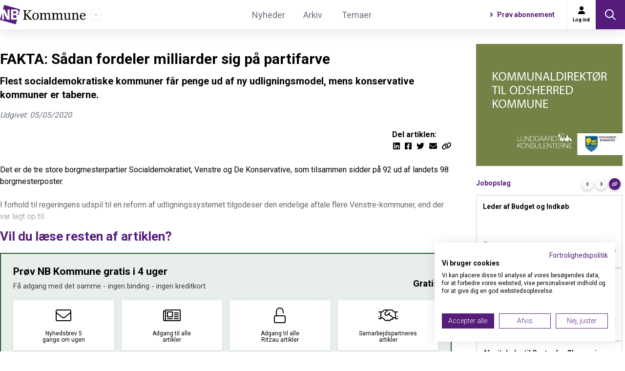

--- FILE ---
content_type: text/html; charset=UTF-8
request_url: https://www.nb-kommune.dk/2020/05/05/fakta-saadan-fordeler-milliarder-sig-paa-partifarve/
body_size: 29485
content:
<!DOCTYPE html>
<html lang="da">
    <head>
        <meta charset="utf-8">
        <meta name="viewport" content="width=device-width, initial-scale=1">

        
                <script src="https://consent.cookiefirst.com/sites/nb-kommune.dk-f3f0ada3-6254-4d6b-a5d1-765900d5cd40/consent.js"></script>
        

        <!-- Favicons -->
        <link rel="apple-touch-icon" sizes="57x57" href="/favicons/nb_kommune/apple-icon-57x57.png">
        <link rel="apple-touch-icon" sizes="60x60" href="/favicons/nb_kommune/apple-icon-60x60.png">
        <link rel="apple-touch-icon" sizes="72x72" href="/favicons/nb_kommune/apple-icon-72x72.png">
        <link rel="apple-touch-icon" sizes="76x76" href="/favicons/nb_kommune/apple-icon-76x76.png">
        <link rel="apple-touch-icon" sizes="114x114" href="/favicons/nb_kommune/apple-icon-114x114.png">
        <link rel="apple-touch-icon" sizes="120x120" href="/favicons/nb_kommune/apple-icon-120x120.png">
        <link rel="apple-touch-icon" sizes="144x144" href="/favicons/nb_kommune/apple-icon-144x144.png">
        <link rel="apple-touch-icon" sizes="152x152" href="/favicons/nb_kommune/apple-icon-152x152.png">
        <link rel="apple-touch-icon" sizes="180x180" href="/favicons/nb_kommune/apple-icon-180x180.png">
        <link rel="icon" type="image/png" sizes="192x192"  href="/favicons/nb_kommune/android-icon-192x192.png">
        <link rel="icon" type="image/png" sizes="32x32" href="/favicons/nb_kommune/favicon-32x32.png">
        <link rel="icon" type="image/png" sizes="96x96" href="/favicons/nb_kommune/favicon-96x96.png">
        <link rel="icon" type="image/png" sizes="16x16" href="/favicons/nb_kommune/favicon-16x16.png">
        <link rel="manifest" href="/favicons/nb_kommune/manifest.json">
        <meta name="msapplication-TileColor" content="#ffffff">
        <meta name="msapplication-TileImage" content="/favicons/nb_kommune/ms-icon-144x144.png">
        <meta name="theme-color" content="#ffffff">

        <!-- Fonts -->
        <link rel="stylesheet" href="https://fonts.bunny.net/css2?family=Nunito:wght@400;600;700&display=swap">

        
            <meta name="robots" content="index, follow, max-image-preview:large, max-snippet:-1, max-video-preview:-1">
            <title inertia>FAKTA: Sådan fordeler milliarder sig på partifarve - NB Kommune</title>
            <meta property="description" content="Flest socialdemokratiske kommuner får penge ud af ny udligningsmodel, mens konservative kommuner er taberne.">
            <link rel="canonical" href="https://www.nb-kommune.dk/2020/05/05/fakta-saadan-fordeler-milliarder-sig-paa-partifarve">
            <meta property="og:locale" content="da_DK">
            <meta property="og:type" content="article">
            <meta property="og:title" content="FAKTA: Sådan fordeler milliarder sig på partifarve">
            <meta property="og:description" content="Flest socialdemokratiske kommuner får penge ud af ny udligningsmodel, mens konservative kommuner er taberne.">
            <meta property="og:url" content="https://www.nb-kommune.dk/2020/05/05/fakta-saadan-fordeler-milliarder-sig-paa-partifarve">
            <meta property="og:site_name" content="NB Kommune">
            <meta name="copyright" content="Copyright NB Kommune. Alle rettigheder forbeholdes.">
            <meta name="publisher" content="NB Kommune">
            <meta name=“facebook-domain-verification” content=“99z6pv3crj02v1wr367kd4hpyuapph” />
            <meta name=“facebook-domain-verification” content=“4yqbv2h1uhxz8gnb956jpgn4ockpom” />
            <meta name=“facebook-domain-verification” content=“ahs5d7127bq0e9d25eatibmmbyu3j7" />
            <meta name=“facebook-domain-verification” content=“9y3d3z4ihyv9oczo04l3y2yft4aluu” />

            
                <meta property="article:published_time" content="2020-05-05 14:52:47">
                <meta property="article:modified_time" content="2022-01-29 04:28:04">

            
            <meta property="og:image" content="">
            <meta property="og:image:secure_url" content="">
            <meta property="og:image:type" content="image/png">
            <meta property="og:image:width" content="1200">
            <meta property="og:image:height" content="630">

            
                <meta name="author" content="Ritzau">
                <meta name="twitter:label1" content="Skrevet af">
                <meta name="twitter:data1" content="Ritzau">
                <meta name="twitter:label2" content="Estimeret læsetid">
                <meta name="twitter:data2" content="3 minutter">

            
            <meta name="twitter:title" content="FAKTA: Sådan fordeler milliarder sig på partifarve">
            <meta name="twitter:description" content="Flest socialdemokratiske kommuner får penge ud af ny udligningsmodel, mens konservative kommuner er taberne.">
            <meta name="twitter:card" content="summary_large_image">

        
        <!-- Scripts -->
        <script type="text/javascript">
    const Ziggy = {"url":"https:\/\/www.nb-kommune.dk","port":null,"defaults":{},"routes":{"login":{"uri":"login","methods":["GET","HEAD"]},"logout":{"uri":"logout","methods":["POST"]},"password.request":{"uri":"forgot-password","methods":["GET","HEAD"]},"password.reset":{"uri":"reset-password\/{token}","methods":["GET","HEAD"]},"password.email":{"uri":"forgot-password","methods":["POST"]},"password.update":{"uri":"reset-password","methods":["POST"]},"register":{"uri":"register","methods":["GET","HEAD"]},"user-profile-information.update":{"uri":"user\/profile-information","methods":["PUT"]},"user-password.update":{"uri":"user\/password","methods":["PUT"]},"password.confirmation":{"uri":"user\/confirmed-password-status","methods":["GET","HEAD"]},"password.confirm":{"uri":"user\/confirm-password","methods":["POST"]},"two-factor.login":{"uri":"two-factor-challenge","methods":["GET","HEAD"]},"two-factor.enable":{"uri":"user\/two-factor-authentication","methods":["POST"]},"two-factor.confirm":{"uri":"user\/confirmed-two-factor-authentication","methods":["POST"]},"two-factor.disable":{"uri":"user\/two-factor-authentication","methods":["DELETE"]},"two-factor.qr-code":{"uri":"user\/two-factor-qr-code","methods":["GET","HEAD"]},"two-factor.secret-key":{"uri":"user\/two-factor-secret-key","methods":["GET","HEAD"]},"two-factor.recovery-codes":{"uri":"user\/two-factor-recovery-codes","methods":["GET","HEAD"]},"profile.show":{"uri":"user\/profile","methods":["GET","HEAD"]},"other-browser-sessions.destroy":{"uri":"user\/other-browser-sessions","methods":["DELETE"]},"current-user-photo.destroy":{"uri":"user\/profile-photo","methods":["DELETE"]},"sanctum.csrf-cookie":{"uri":"sanctum\/csrf-cookie","methods":["GET","HEAD"]},"ignition.healthCheck":{"uri":"_ignition\/health-check","methods":["GET","HEAD"]},"ignition.executeSolution":{"uri":"_ignition\/execute-solution","methods":["POST"]},"ignition.updateConfig":{"uri":"_ignition\/update-config","methods":["POST"]},"frontpage":{"uri":"\/","methods":["GET","HEAD"]},"clear_cache":{"uri":"clear-cache","methods":["GET","HEAD"]},"article_single":{"uri":"{year?}\/{month?}\/{day?}\/{article_content}","methods":["GET","HEAD"],"wheres":{"year":"[0-9]+"},"bindings":{"article_content":"slug"}},"article_single_unpublished":{"uri":"nyheder\/{article_content}","methods":["GET","HEAD"],"bindings":{"article_content":"id"}},"entry_single_unpublished":{"uri":"entries\/{entry}","methods":["GET","HEAD"],"bindings":{"entry":"id"}},"archive":{"uri":"nyheder","methods":["GET","HEAD"]},"themes":{"uri":"temaer","methods":["GET","HEAD"]},"archive_theme":{"uri":"temaer\/{theme}","methods":["GET","HEAD"],"bindings":{"theme":"slug"}},"archive_subject":{"uri":"emner\/{subject}","methods":["GET","HEAD"],"bindings":{"subject":"slug"}},"name_archive":{"uri":"navne-arkiv","methods":["GET","HEAD"]},"jobs_archive":{"uri":"jobs","methods":["GET","HEAD"]},"sponsors_page":{"uri":"sponsorer","methods":["GET","HEAD"]},"author_news_archive":{"uri":"forfattere\/{author}\/nyheder","methods":["GET","HEAD"],"bindings":{"author":"slug"}},"data":{"uri":"data\/{any?}\/{any2?}\/{any3?}","methods":["GET","HEAD"]},"available_job_position":{"uri":"ledige-stillinger\/{job_position}","methods":["GET","HEAD"]},"available_job_positions":{"uri":"ledige-stillinger","methods":["GET","HEAD"]},"contact":{"uri":"kontakt-os","methods":["GET","HEAD"]},"policy":{"uri":"politikker","methods":["GET","HEAD"]},"sitemap_index":{"uri":"sitemap_index.xml","methods":["GET","HEAD"]},"articles_sitemap_index":{"uri":"articles_sitemap_index.xml","methods":["GET","HEAD"]},"authors_sitemap_index":{"uri":"authors_sitemap_index.xml","methods":["GET","HEAD"]},"documents_sitemap_index":{"uri":"documents_sitemap_index.xml","methods":["GET","HEAD"]},"subjects_sitemap_index":{"uri":"subjects_sitemap_index.xml","methods":["GET","HEAD"]},"themes_sitemap_index":{"uri":"themes_sitemap_index.xml","methods":["GET","HEAD"]},"pages_sitemap":{"uri":"pages_sitemap.xml","methods":["GET","HEAD"]},"articles_sitemap_page":{"uri":"articles_sitemap_page_{page?}.xml","methods":["GET","HEAD"]},"authors_sitemap_page":{"uri":"authors_sitemap_page_{page?}.xml","methods":["GET","HEAD"]},"documents_sitemap_page":{"uri":"documents_sitemap_page_{page?}.xml","methods":["GET","HEAD"]},"subjects_sitemap_page":{"uri":"subjects_sitemap_page_{page?}.xml","methods":["GET","HEAD"]},"themes_sitemap_page":{"uri":"themes_sitemap_page_{page?}.xml","methods":["GET","HEAD"]},"document_single":{"uri":"dokumenter\/{year?}\/{month?}\/{day?}\/{document}","methods":["GET","HEAD"],"bindings":{"document":"slug"}},"account_page":{"uri":"selvbetjening","methods":["GET","HEAD"]},"document_archive":{"uri":"dokumenter","methods":["GET","HEAD"]},"trial_data":{"uri":"proeve-abonnement-nb-data","methods":["GET","HEAD"]},"advertisement":{"uri":"annoncering","methods":["GET","HEAD"]},"prices":{"uri":"priser","methods":["GET","HEAD"]},"subscription":{"uri":"abonnement","methods":["GET","HEAD"]},"udeafdrift":{"uri":"ude-af-drift","methods":["GET","HEAD"]},"newsletter":{"uri":"nyhedsbrev","methods":["GET","HEAD"]},"trial_subscription":{"uri":"proeve-abonnement","methods":["GET","HEAD"]},"lecture":{"uri":"foredrag-og-inspiration","methods":["GET","HEAD"]},"0":{"uri":"403","methods":["GET","HEAD"]},"1":{"uri":"404","methods":["GET","HEAD"]},"2":{"uri":"500","methods":["GET","HEAD"]},"register_ad_click_event":{"uri":"ads\/{ad_site_placement}\/click","methods":["GET","HEAD"],"bindings":{"ad_site_placement":"id"}},"register_ad_view_event":{"uri":"ads\/{ad_site_placement}\/view","methods":["GET","HEAD"],"bindings":{"ad_site_placement":"id"}},"register_job_post_click_event":{"uri":"job-posts\/{job_post}\/register-click-event","methods":["GET","HEAD"],"bindings":{"job_post":"id"}},"register_advert_click_event":{"uri":"adverts\/{advert}\/click","methods":["GET","HEAD"],"bindings":{"advert":"id"}}}};

    !function(t,r){"object"==typeof exports&&"undefined"!=typeof module?module.exports=r():"function"==typeof define&&define.amd?define(r):(t||self).route=r()}(this,function(){function t(t,r){for(var e=0;e<r.length;e++){var n=r[e];n.enumerable=n.enumerable||!1,n.configurable=!0,"value"in n&&(n.writable=!0),Object.defineProperty(t,"symbol"==typeof(o=function(t,r){if("object"!=typeof t||null===t)return t;var e=t[Symbol.toPrimitive];if(void 0!==e){var n=e.call(t,"string");if("object"!=typeof n)return n;throw new TypeError("@@toPrimitive must return a primitive value.")}return String(t)}(n.key))?o:String(o),n)}var o}function r(r,e,n){return e&&t(r.prototype,e),n&&t(r,n),Object.defineProperty(r,"prototype",{writable:!1}),r}function e(){return e=Object.assign?Object.assign.bind():function(t){for(var r=1;r<arguments.length;r++){var e=arguments[r];for(var n in e)Object.prototype.hasOwnProperty.call(e,n)&&(t[n]=e[n])}return t},e.apply(this,arguments)}function n(t){return n=Object.setPrototypeOf?Object.getPrototypeOf.bind():function(t){return t.__proto__||Object.getPrototypeOf(t)},n(t)}function o(t,r){return o=Object.setPrototypeOf?Object.setPrototypeOf.bind():function(t,r){return t.__proto__=r,t},o(t,r)}function i(){if("undefined"==typeof Reflect||!Reflect.construct)return!1;if(Reflect.construct.sham)return!1;if("function"==typeof Proxy)return!0;try{return Boolean.prototype.valueOf.call(Reflect.construct(Boolean,[],function(){})),!0}catch(t){return!1}}function u(t,r,e){return u=i()?Reflect.construct.bind():function(t,r,e){var n=[null];n.push.apply(n,r);var i=new(Function.bind.apply(t,n));return e&&o(i,e.prototype),i},u.apply(null,arguments)}function f(t){var r="function"==typeof Map?new Map:void 0;return f=function(t){if(null===t||-1===Function.toString.call(t).indexOf("[native code]"))return t;if("function"!=typeof t)throw new TypeError("Super expression must either be null or a function");if(void 0!==r){if(r.has(t))return r.get(t);r.set(t,e)}function e(){return u(t,arguments,n(this).constructor)}return e.prototype=Object.create(t.prototype,{constructor:{value:e,enumerable:!1,writable:!0,configurable:!0}}),o(e,t)},f(t)}var a=String.prototype.replace,c=/%20/g,l="RFC3986",s={default:l,formatters:{RFC1738:function(t){return a.call(t,c,"+")},RFC3986:function(t){return String(t)}},RFC1738:"RFC1738",RFC3986:l},v=Object.prototype.hasOwnProperty,p=Array.isArray,y=function(){for(var t=[],r=0;r<256;++r)t.push("%"+((r<16?"0":"")+r.toString(16)).toUpperCase());return t}(),d=function(t,r){for(var e=r&&r.plainObjects?Object.create(null):{},n=0;n<t.length;++n)void 0!==t[n]&&(e[n]=t[n]);return e},b={arrayToObject:d,assign:function(t,r){return Object.keys(r).reduce(function(t,e){return t[e]=r[e],t},t)},combine:function(t,r){return[].concat(t,r)},compact:function(t){for(var r=[{obj:{o:t},prop:"o"}],e=[],n=0;n<r.length;++n)for(var o=r[n],i=o.obj[o.prop],u=Object.keys(i),f=0;f<u.length;++f){var a=u[f],c=i[a];"object"==typeof c&&null!==c&&-1===e.indexOf(c)&&(r.push({obj:i,prop:a}),e.push(c))}return function(t){for(;t.length>1;){var r=t.pop(),e=r.obj[r.prop];if(p(e)){for(var n=[],o=0;o<e.length;++o)void 0!==e[o]&&n.push(e[o]);r.obj[r.prop]=n}}}(r),t},decode:function(t,r,e){var n=t.replace(/\+/g," ");if("iso-8859-1"===e)return n.replace(/%[0-9a-f]{2}/gi,unescape);try{return decodeURIComponent(n)}catch(t){return n}},encode:function(t,r,e,n,o){if(0===t.length)return t;var i=t;if("symbol"==typeof t?i=Symbol.prototype.toString.call(t):"string"!=typeof t&&(i=String(t)),"iso-8859-1"===e)return escape(i).replace(/%u[0-9a-f]{4}/gi,function(t){return"%26%23"+parseInt(t.slice(2),16)+"%3B"});for(var u="",f=0;f<i.length;++f){var a=i.charCodeAt(f);45===a||46===a||95===a||126===a||a>=48&&a<=57||a>=65&&a<=90||a>=97&&a<=122||o===s.RFC1738&&(40===a||41===a)?u+=i.charAt(f):a<128?u+=y[a]:a<2048?u+=y[192|a>>6]+y[128|63&a]:a<55296||a>=57344?u+=y[224|a>>12]+y[128|a>>6&63]+y[128|63&a]:(a=65536+((1023&a)<<10|1023&i.charCodeAt(f+=1)),u+=y[240|a>>18]+y[128|a>>12&63]+y[128|a>>6&63]+y[128|63&a])}return u},isBuffer:function(t){return!(!t||"object"!=typeof t||!(t.constructor&&t.constructor.isBuffer&&t.constructor.isBuffer(t)))},isRegExp:function(t){return"[object RegExp]"===Object.prototype.toString.call(t)},maybeMap:function(t,r){if(p(t)){for(var e=[],n=0;n<t.length;n+=1)e.push(r(t[n]));return e}return r(t)},merge:function t(r,e,n){if(!e)return r;if("object"!=typeof e){if(p(r))r.push(e);else{if(!r||"object"!=typeof r)return[r,e];(n&&(n.plainObjects||n.allowPrototypes)||!v.call(Object.prototype,e))&&(r[e]=!0)}return r}if(!r||"object"!=typeof r)return[r].concat(e);var o=r;return p(r)&&!p(e)&&(o=d(r,n)),p(r)&&p(e)?(e.forEach(function(e,o){if(v.call(r,o)){var i=r[o];i&&"object"==typeof i&&e&&"object"==typeof e?r[o]=t(i,e,n):r.push(e)}else r[o]=e}),r):Object.keys(e).reduce(function(r,o){var i=e[o];return r[o]=v.call(r,o)?t(r[o],i,n):i,r},o)}},h=Object.prototype.hasOwnProperty,m={brackets:function(t){return t+"[]"},comma:"comma",indices:function(t,r){return t+"["+r+"]"},repeat:function(t){return t}},g=Array.isArray,j=String.prototype.split,w=Array.prototype.push,O=function(t,r){w.apply(t,g(r)?r:[r])},E=Date.prototype.toISOString,R=s.default,S={addQueryPrefix:!1,allowDots:!1,charset:"utf-8",charsetSentinel:!1,delimiter:"&",encode:!0,encoder:b.encode,encodeValuesOnly:!1,format:R,formatter:s.formatters[R],indices:!1,serializeDate:function(t){return E.call(t)},skipNulls:!1,strictNullHandling:!1},T=function t(r,e,n,o,i,u,f,a,c,l,s,v,p,y){var d,h=r;if("function"==typeof f?h=f(e,h):h instanceof Date?h=l(h):"comma"===n&&g(h)&&(h=b.maybeMap(h,function(t){return t instanceof Date?l(t):t})),null===h){if(o)return u&&!p?u(e,S.encoder,y,"key",s):e;h=""}if("string"==typeof(d=h)||"number"==typeof d||"boolean"==typeof d||"symbol"==typeof d||"bigint"==typeof d||b.isBuffer(h)){if(u){var m=p?e:u(e,S.encoder,y,"key",s);if("comma"===n&&p){for(var w=j.call(String(h),","),E="",R=0;R<w.length;++R)E+=(0===R?"":",")+v(u(w[R],S.encoder,y,"value",s));return[v(m)+"="+E]}return[v(m)+"="+v(u(h,S.encoder,y,"value",s))]}return[v(e)+"="+v(String(h))]}var T,k=[];if(void 0===h)return k;if("comma"===n&&g(h))T=[{value:h.length>0?h.join(",")||null:void 0}];else if(g(f))T=f;else{var x=Object.keys(h);T=a?x.sort(a):x}for(var C=0;C<T.length;++C){var N=T[C],D="object"==typeof N&&void 0!==N.value?N.value:h[N];if(!i||null!==D){var F=g(h)?"function"==typeof n?n(e,N):e:e+(c?"."+N:"["+N+"]");O(k,t(D,F,n,o,i,u,f,a,c,l,s,v,p,y))}}return k},k=Object.prototype.hasOwnProperty,x=Array.isArray,C={allowDots:!1,allowPrototypes:!1,arrayLimit:20,charset:"utf-8",charsetSentinel:!1,comma:!1,decoder:b.decode,delimiter:"&",depth:5,ignoreQueryPrefix:!1,interpretNumericEntities:!1,parameterLimit:1e3,parseArrays:!0,plainObjects:!1,strictNullHandling:!1},N=function(t){return t.replace(/&#(\d+);/g,function(t,r){return String.fromCharCode(parseInt(r,10))})},D=function(t,r){return t&&"string"==typeof t&&r.comma&&t.indexOf(",")>-1?t.split(","):t},F=function(t,r,e,n){if(t){var o=e.allowDots?t.replace(/\.([^.[]+)/g,"[$1]"):t,i=/(\[[^[\]]*])/g,u=e.depth>0&&/(\[[^[\]]*])/.exec(o),f=u?o.slice(0,u.index):o,a=[];if(f){if(!e.plainObjects&&k.call(Object.prototype,f)&&!e.allowPrototypes)return;a.push(f)}for(var c=0;e.depth>0&&null!==(u=i.exec(o))&&c<e.depth;){if(c+=1,!e.plainObjects&&k.call(Object.prototype,u[1].slice(1,-1))&&!e.allowPrototypes)return;a.push(u[1])}return u&&a.push("["+o.slice(u.index)+"]"),function(t,r,e,n){for(var o=n?r:D(r,e),i=t.length-1;i>=0;--i){var u,f=t[i];if("[]"===f&&e.parseArrays)u=[].concat(o);else{u=e.plainObjects?Object.create(null):{};var a="["===f.charAt(0)&&"]"===f.charAt(f.length-1)?f.slice(1,-1):f,c=parseInt(a,10);e.parseArrays||""!==a?!isNaN(c)&&f!==a&&String(c)===a&&c>=0&&e.parseArrays&&c<=e.arrayLimit?(u=[])[c]=o:"__proto__"!==a&&(u[a]=o):u={0:o}}o=u}return o}(a,r,e,n)}},P=function(t,r){var e=function(t){if(!t)return C;if(null!=t.decoder&&"function"!=typeof t.decoder)throw new TypeError("Decoder has to be a function.");if(void 0!==t.charset&&"utf-8"!==t.charset&&"iso-8859-1"!==t.charset)throw new TypeError("The charset option must be either utf-8, iso-8859-1, or undefined");return{allowDots:void 0===t.allowDots?C.allowDots:!!t.allowDots,allowPrototypes:"boolean"==typeof t.allowPrototypes?t.allowPrototypes:C.allowPrototypes,arrayLimit:"number"==typeof t.arrayLimit?t.arrayLimit:C.arrayLimit,charset:void 0===t.charset?C.charset:t.charset,charsetSentinel:"boolean"==typeof t.charsetSentinel?t.charsetSentinel:C.charsetSentinel,comma:"boolean"==typeof t.comma?t.comma:C.comma,decoder:"function"==typeof t.decoder?t.decoder:C.decoder,delimiter:"string"==typeof t.delimiter||b.isRegExp(t.delimiter)?t.delimiter:C.delimiter,depth:"number"==typeof t.depth||!1===t.depth?+t.depth:C.depth,ignoreQueryPrefix:!0===t.ignoreQueryPrefix,interpretNumericEntities:"boolean"==typeof t.interpretNumericEntities?t.interpretNumericEntities:C.interpretNumericEntities,parameterLimit:"number"==typeof t.parameterLimit?t.parameterLimit:C.parameterLimit,parseArrays:!1!==t.parseArrays,plainObjects:"boolean"==typeof t.plainObjects?t.plainObjects:C.plainObjects,strictNullHandling:"boolean"==typeof t.strictNullHandling?t.strictNullHandling:C.strictNullHandling}}(r);if(""===t||null==t)return e.plainObjects?Object.create(null):{};for(var n="string"==typeof t?function(t,r){var e,n={},o=(r.ignoreQueryPrefix?t.replace(/^\?/,""):t).split(r.delimiter,Infinity===r.parameterLimit?void 0:r.parameterLimit),i=-1,u=r.charset;if(r.charsetSentinel)for(e=0;e<o.length;++e)0===o[e].indexOf("utf8=")&&("utf8=%E2%9C%93"===o[e]?u="utf-8":"utf8=%26%2310003%3B"===o[e]&&(u="iso-8859-1"),i=e,e=o.length);for(e=0;e<o.length;++e)if(e!==i){var f,a,c=o[e],l=c.indexOf("]="),s=-1===l?c.indexOf("="):l+1;-1===s?(f=r.decoder(c,C.decoder,u,"key"),a=r.strictNullHandling?null:""):(f=r.decoder(c.slice(0,s),C.decoder,u,"key"),a=b.maybeMap(D(c.slice(s+1),r),function(t){return r.decoder(t,C.decoder,u,"value")})),a&&r.interpretNumericEntities&&"iso-8859-1"===u&&(a=N(a)),c.indexOf("[]=")>-1&&(a=x(a)?[a]:a),n[f]=k.call(n,f)?b.combine(n[f],a):a}return n}(t,e):t,o=e.plainObjects?Object.create(null):{},i=Object.keys(n),u=0;u<i.length;++u){var f=i[u],a=F(f,n[f],e,"string"==typeof t);o=b.merge(o,a,e)}return b.compact(o)},$=/*#__PURE__*/function(){function t(t,r,e){var n,o;this.name=t,this.definition=r,this.bindings=null!=(n=r.bindings)?n:{},this.wheres=null!=(o=r.wheres)?o:{},this.config=e}var e=t.prototype;return e.matchesUrl=function(t){var r=this;if(!this.definition.methods.includes("GET"))return!1;var e=this.template.replace(/(\/?){([^}?]*)(\??)}/g,function(t,e,n,o){var i,u="(?<"+n+">"+((null==(i=r.wheres[n])?void 0:i.replace(/(^\^)|(\$$)/g,""))||"[^/?]+")+")";return o?"("+e+u+")?":""+e+u}).replace(/^\w+:\/\//,""),n=t.replace(/^\w+:\/\//,"").split("?"),o=n[0],i=n[1],u=new RegExp("^"+e+"/?$").exec(o);if(u){for(var f in u.groups)u.groups[f]="string"==typeof u.groups[f]?decodeURIComponent(u.groups[f]):u.groups[f];return{params:u.groups,query:P(i)}}return!1},e.compile=function(t){var r=this,e=this.parameterSegments;return e.length?this.template.replace(/{([^}?]+)(\??)}/g,function(n,o,i){var u,f,a;if(!i&&[null,void 0].includes(t[o]))throw new Error("Ziggy error: '"+o+"' parameter is required for route '"+r.name+"'.");if(e[e.length-1].name===o&&".*"===r.wheres[o])return encodeURIComponent(null!=(a=t[o])?a:"").replace(/%2F/g,"/");if(r.wheres[o]&&!new RegExp("^"+(i?"("+r.wheres[o]+")?":r.wheres[o])+"$").test(null!=(u=t[o])?u:""))throw new Error("Ziggy error: '"+o+"' parameter does not match required format '"+r.wheres[o]+"' for route '"+r.name+"'.");return encodeURIComponent(null!=(f=t[o])?f:"")}).replace(this.origin+"//",this.origin+"/").replace(/\/+$/,""):this.template},r(t,[{key:"template",get:function(){return(this.origin+"/"+this.definition.uri).replace(/\/+$/,"")}},{key:"origin",get:function(){return this.config.absolute?this.definition.domain?""+this.config.url.match(/^\w+:\/\//)[0]+this.definition.domain+(this.config.port?":"+this.config.port:""):this.config.url:""}},{key:"parameterSegments",get:function(){var t,r;return null!=(t=null==(r=this.template.match(/{[^}?]+\??}/g))?void 0:r.map(function(t){return{name:t.replace(/{|\??}/g,""),required:!/\?}$/.test(t)}}))?t:[]}}]),t}(),A=/*#__PURE__*/function(t){var n,i;function u(r,n,o,i){var u;if(void 0===o&&(o=!0),(u=t.call(this)||this).t=null!=i?i:"undefined"!=typeof Ziggy?Ziggy:null==globalThis?void 0:globalThis.Ziggy,u.t=e({},u.t,{absolute:o}),r){if(!u.t.routes[r])throw new Error("Ziggy error: route '"+r+"' is not in the route list.");u.i=new $(r,u.t.routes[r],u.t),u.u=u.l(n)}return u}i=t,(n=u).prototype=Object.create(i.prototype),n.prototype.constructor=n,o(n,i);var f=u.prototype;return f.toString=function(){var t=this,r=Object.keys(this.u).filter(function(r){return!t.i.parameterSegments.some(function(t){return t.name===r})}).filter(function(t){return"_query"!==t}).reduce(function(r,n){var o;return e({},r,((o={})[n]=t.u[n],o))},{});return this.i.compile(this.u)+function(t,r){var e,n=t,o=function(t){if(!t)return S;if(null!=t.encoder&&"function"!=typeof t.encoder)throw new TypeError("Encoder has to be a function.");var r=t.charset||S.charset;if(void 0!==t.charset&&"utf-8"!==t.charset&&"iso-8859-1"!==t.charset)throw new TypeError("The charset option must be either utf-8, iso-8859-1, or undefined");var e=s.default;if(void 0!==t.format){if(!h.call(s.formatters,t.format))throw new TypeError("Unknown format option provided.");e=t.format}var n=s.formatters[e],o=S.filter;return("function"==typeof t.filter||g(t.filter))&&(o=t.filter),{addQueryPrefix:"boolean"==typeof t.addQueryPrefix?t.addQueryPrefix:S.addQueryPrefix,allowDots:void 0===t.allowDots?S.allowDots:!!t.allowDots,charset:r,charsetSentinel:"boolean"==typeof t.charsetSentinel?t.charsetSentinel:S.charsetSentinel,delimiter:void 0===t.delimiter?S.delimiter:t.delimiter,encode:"boolean"==typeof t.encode?t.encode:S.encode,encoder:"function"==typeof t.encoder?t.encoder:S.encoder,encodeValuesOnly:"boolean"==typeof t.encodeValuesOnly?t.encodeValuesOnly:S.encodeValuesOnly,filter:o,format:e,formatter:n,serializeDate:"function"==typeof t.serializeDate?t.serializeDate:S.serializeDate,skipNulls:"boolean"==typeof t.skipNulls?t.skipNulls:S.skipNulls,sort:"function"==typeof t.sort?t.sort:null,strictNullHandling:"boolean"==typeof t.strictNullHandling?t.strictNullHandling:S.strictNullHandling}}(r);"function"==typeof o.filter?n=(0,o.filter)("",n):g(o.filter)&&(e=o.filter);var i=[];if("object"!=typeof n||null===n)return"";var u=m[r&&r.arrayFormat in m?r.arrayFormat:r&&"indices"in r?r.indices?"indices":"repeat":"indices"];e||(e=Object.keys(n)),o.sort&&e.sort(o.sort);for(var f=0;f<e.length;++f){var a=e[f];o.skipNulls&&null===n[a]||O(i,T(n[a],a,u,o.strictNullHandling,o.skipNulls,o.encode?o.encoder:null,o.filter,o.sort,o.allowDots,o.serializeDate,o.format,o.formatter,o.encodeValuesOnly,o.charset))}var c=i.join(o.delimiter),l=!0===o.addQueryPrefix?"?":"";return o.charsetSentinel&&(l+="iso-8859-1"===o.charset?"utf8=%26%2310003%3B&":"utf8=%E2%9C%93&"),c.length>0?l+c:""}(e({},r,this.u._query),{addQueryPrefix:!0,arrayFormat:"indices",encodeValuesOnly:!0,skipNulls:!0,encoder:function(t,r){return"boolean"==typeof t?Number(t):r(t)}})},f.v=function(t){var r=this;t?this.t.absolute&&t.startsWith("/")&&(t=this.p().host+t):t=this.h();var n={},o=Object.entries(this.t.routes).find(function(e){return n=new $(e[0],e[1],r.t).matchesUrl(t)})||[void 0,void 0];return e({name:o[0]},n,{route:o[1]})},f.h=function(){var t=this.p(),r=t.pathname,e=t.search;return(this.t.absolute?t.host+r:r.replace(this.t.url.replace(/^\w*:\/\/[^/]+/,""),"").replace(/^\/+/,"/"))+e},f.current=function(t,r){var n=this.v(),o=n.name,i=n.params,u=n.query,f=n.route;if(!t)return o;var a=new RegExp("^"+t.replace(/\./g,"\\.").replace(/\*/g,".*")+"$").test(o);if([null,void 0].includes(r)||!a)return a;var c=new $(o,f,this.t);r=this.l(r,c);var l=e({},i,u);return!(!Object.values(r).every(function(t){return!t})||Object.values(l).some(function(t){return void 0!==t}))||Object.entries(r).every(function(t){return l[t[0]]==t[1]})},f.p=function(){var t,r,e,n,o,i,u="undefined"!=typeof window?window.location:{},f=u.host,a=u.pathname,c=u.search;return{host:null!=(t=null==(r=this.t.location)?void 0:r.host)?t:void 0===f?"":f,pathname:null!=(e=null==(n=this.t.location)?void 0:n.pathname)?e:void 0===a?"":a,search:null!=(o=null==(i=this.t.location)?void 0:i.search)?o:void 0===c?"":c}},f.has=function(t){return Object.keys(this.t.routes).includes(t)},f.l=function(t,r){var n=this;void 0===t&&(t={}),void 0===r&&(r=this.i),null!=t||(t={}),t=["string","number"].includes(typeof t)?[t]:t;var o=r.parameterSegments.filter(function(t){return!n.t.defaults[t.name]});if(Array.isArray(t))t=t.reduce(function(t,r,n){var i,u;return e({},t,o[n]?((i={})[o[n].name]=r,i):"object"==typeof r?r:((u={})[r]="",u))},{});else if(1===o.length&&!t[o[0].name]&&(t.hasOwnProperty(Object.values(r.bindings)[0])||t.hasOwnProperty("id"))){var i;(i={})[o[0].name]=t,t=i}return e({},this.m(r),this.g(t,r))},f.m=function(t){var r=this;return t.parameterSegments.filter(function(t){return r.t.defaults[t.name]}).reduce(function(t,n,o){var i,u=n.name;return e({},t,((i={})[u]=r.t.defaults[u],i))},{})},f.g=function(t,r){var n=r.bindings,o=r.parameterSegments;return Object.entries(t).reduce(function(t,r){var i,u,f=r[0],a=r[1];if(!a||"object"!=typeof a||Array.isArray(a)||!o.some(function(t){return t.name===f}))return e({},t,((u={})[f]=a,u));if(!a.hasOwnProperty(n[f])){if(!a.hasOwnProperty("id"))throw new Error("Ziggy error: object passed as '"+f+"' parameter is missing route model binding key '"+n[f]+"'.");n[f]="id"}return e({},t,((i={})[f]=a[n[f]],i))},{})},f.valueOf=function(){return this.toString()},f.check=function(t){return this.has(t)},r(u,[{key:"params",get:function(){var t=this.v();return e({},t.params,t.query)}}]),u}(/*#__PURE__*/f(String));return function(t,r,e,n){var o=new A(t,r,e,n);return t?o.toString():o}});

</script>        <link rel="preload" as="style" href="https://www.nb-kommune.dk/build/assets/app.3d8f8644.css" /><link rel="modulepreload" href="https://www.nb-kommune.dk/build/assets/app.6d05823a.js" /><link rel="stylesheet" href="https://www.nb-kommune.dk/build/assets/app.3d8f8644.css" /><script type="module" src="https://www.nb-kommune.dk/build/assets/app.6d05823a.js"></script>        
        










            <!-- Google Tag Manager -->
            <script>(function(w,d,s,l,i){w[l]=w[l]||[];w[l].push({'gtm.start':
                new Date().getTime(),event:'gtm.js'});var f=d.getElementsByTagName(s)[0],
                j=d.createElement(s),dl=l!='dataLayer'?'&l='+l:'';j.async=true;j.src=
                'https://www.googletagmanager.com/gtm.js?id='+i+dl;f.parentNode.insertBefore(j,f);
                })(window,document,'script','dataLayer','GTM-K5H2K9J');
            </script>
            <!-- End Google Tag Manager -->

        
        <script>
            window.site = '{"id":5,"slug":"nb_kommune","name":"NB Kommune","short_description":"NB-Kommunes mål er at give ledere og politikere i kommunerne de vigtigste og for dem mest vedkommende nyheder.","scheme":"https","urn":"www.nb-kommune.dk","logo_uri":"\/logoer\/nb-kommune-logo-menu.png","trial_week_count":4,"newsletter_week_count":5,"newsletter_frequency":"week","trial_subscription_max":null,"trial_subscription_max_duration_days":300,"trial_subscription_pros":[{"icon":"envelope","text":"Nyhedsbrev 5 <br> gange om ugen"},{"icon":"newspaper","text":"Adgang til alle <br> artikler"},{"icon":"unlock","text":"Adgang til alle <br> Ritzau artikler"},{"icon":"handshake","text":"Samarbejdspartneres <br> artikler"}],"terms_link":"https:\/\/app.iteras.dk\/nb-kommune\/terms\/","color":"purple","cookie_key":"nb-kommune.dk-f3f0ada3-6254-4d6b-a5d1-765900d5cd40","external_settings":[],"price_per_subscription":"6.000,00","price_per_extra_user":"1.600,00","area_parent_id":"3509","theme_parent_id":"3518","subject_parent_id":"3459","author_parent_id":"3816","history_type_parent_id":"3511","history_type_article_id":"27","history_type_debat_id":"11","history_type_jobposition_id":"3838","history_type_overview_id":"4","history_type_podcast_id":"2295","history_type_shortnews_id":"4771","paywall_id":"3av23nmufivn","publisher_type_parent_id":"3878","publisher_type_editorial_id":"3879","publisher_type_ritzau_id":"3880","publisher_type_sponsored_id":"3881","job_position_parent_id":"4054","job_level_parent_id":"4053","iteras_form":"j8bklw","google_analytics_property_id":"352329221","google_tag_manager_property_id":"GTM-K5H2K9J"}'
        </script>

        <link href="https://paywall.nb-medier.dk/css/external-7/external.css" rel="stylesheet" type="text/css"/>
        <script src="https://paywall.nb-medier.dk/js/external-7/manifest.js" type="text/javascript"></script>
        <script src="https://paywall.nb-medier.dk/js/external-7/vendor.js" type="text/javascript"></script>
        <script src="https://paywall.nb-medier.dk/js/external-7/external.js" type="text/javascript"></script>

    </head>
    <body class="font-sans antialiased">

        <!-- Google Tag Manager (noscript) -->
        <noscript><iframe
            src="https://www.googletagmanager.com/ns.html?id=GTM-K5H2K9J"
            height="0"
            width="0"
            style="display:none;visibility:hidden">
            </iframe>
        </noscript>
        <!-- End Google Tag Manager (noscript) -->

        <div id="app" data-page="{&quot;component&quot;:&quot;ArticlePage&quot;,&quot;props&quot;:{&quot;jetstream&quot;:{&quot;canCreateTeams&quot;:false,&quot;canManageTwoFactorAuthentication&quot;:true,&quot;canUpdatePassword&quot;:true,&quot;canUpdateProfileInformation&quot;:true,&quot;hasEmailVerification&quot;:false,&quot;flash&quot;:[],&quot;hasAccountDeletionFeatures&quot;:false,&quot;hasApiFeatures&quot;:false,&quot;hasTeamFeatures&quot;:false,&quot;hasTermsAndPrivacyPolicyFeature&quot;:false,&quot;managesProfilePhotos&quot;:false},&quot;user&quot;:null,&quot;errorBags&quot;:[],&quot;errors&quot;:{},&quot;link_component&quot;:&quot;a&quot;,&quot;ziggy&quot;:{&quot;url&quot;:&quot;https:\/\/www.nb-kommune.dk&quot;,&quot;port&quot;:null,&quot;defaults&quot;:[],&quot;routes&quot;:{&quot;login&quot;:{&quot;uri&quot;:&quot;login&quot;,&quot;methods&quot;:[&quot;GET&quot;,&quot;HEAD&quot;]},&quot;logout&quot;:{&quot;uri&quot;:&quot;logout&quot;,&quot;methods&quot;:[&quot;POST&quot;]},&quot;password.request&quot;:{&quot;uri&quot;:&quot;forgot-password&quot;,&quot;methods&quot;:[&quot;GET&quot;,&quot;HEAD&quot;]},&quot;password.reset&quot;:{&quot;uri&quot;:&quot;reset-password\/{token}&quot;,&quot;methods&quot;:[&quot;GET&quot;,&quot;HEAD&quot;]},&quot;password.email&quot;:{&quot;uri&quot;:&quot;forgot-password&quot;,&quot;methods&quot;:[&quot;POST&quot;]},&quot;password.update&quot;:{&quot;uri&quot;:&quot;reset-password&quot;,&quot;methods&quot;:[&quot;POST&quot;]},&quot;register&quot;:{&quot;uri&quot;:&quot;register&quot;,&quot;methods&quot;:[&quot;GET&quot;,&quot;HEAD&quot;]},&quot;user-profile-information.update&quot;:{&quot;uri&quot;:&quot;user\/profile-information&quot;,&quot;methods&quot;:[&quot;PUT&quot;]},&quot;user-password.update&quot;:{&quot;uri&quot;:&quot;user\/password&quot;,&quot;methods&quot;:[&quot;PUT&quot;]},&quot;password.confirmation&quot;:{&quot;uri&quot;:&quot;user\/confirmed-password-status&quot;,&quot;methods&quot;:[&quot;GET&quot;,&quot;HEAD&quot;]},&quot;password.confirm&quot;:{&quot;uri&quot;:&quot;user\/confirm-password&quot;,&quot;methods&quot;:[&quot;POST&quot;]},&quot;two-factor.login&quot;:{&quot;uri&quot;:&quot;two-factor-challenge&quot;,&quot;methods&quot;:[&quot;GET&quot;,&quot;HEAD&quot;]},&quot;two-factor.enable&quot;:{&quot;uri&quot;:&quot;user\/two-factor-authentication&quot;,&quot;methods&quot;:[&quot;POST&quot;]},&quot;two-factor.confirm&quot;:{&quot;uri&quot;:&quot;user\/confirmed-two-factor-authentication&quot;,&quot;methods&quot;:[&quot;POST&quot;]},&quot;two-factor.disable&quot;:{&quot;uri&quot;:&quot;user\/two-factor-authentication&quot;,&quot;methods&quot;:[&quot;DELETE&quot;]},&quot;two-factor.qr-code&quot;:{&quot;uri&quot;:&quot;user\/two-factor-qr-code&quot;,&quot;methods&quot;:[&quot;GET&quot;,&quot;HEAD&quot;]},&quot;two-factor.secret-key&quot;:{&quot;uri&quot;:&quot;user\/two-factor-secret-key&quot;,&quot;methods&quot;:[&quot;GET&quot;,&quot;HEAD&quot;]},&quot;two-factor.recovery-codes&quot;:{&quot;uri&quot;:&quot;user\/two-factor-recovery-codes&quot;,&quot;methods&quot;:[&quot;GET&quot;,&quot;HEAD&quot;]},&quot;profile.show&quot;:{&quot;uri&quot;:&quot;user\/profile&quot;,&quot;methods&quot;:[&quot;GET&quot;,&quot;HEAD&quot;]},&quot;other-browser-sessions.destroy&quot;:{&quot;uri&quot;:&quot;user\/other-browser-sessions&quot;,&quot;methods&quot;:[&quot;DELETE&quot;]},&quot;current-user-photo.destroy&quot;:{&quot;uri&quot;:&quot;user\/profile-photo&quot;,&quot;methods&quot;:[&quot;DELETE&quot;]},&quot;sanctum.csrf-cookie&quot;:{&quot;uri&quot;:&quot;sanctum\/csrf-cookie&quot;,&quot;methods&quot;:[&quot;GET&quot;,&quot;HEAD&quot;]},&quot;ignition.healthCheck&quot;:{&quot;uri&quot;:&quot;_ignition\/health-check&quot;,&quot;methods&quot;:[&quot;GET&quot;,&quot;HEAD&quot;]},&quot;ignition.executeSolution&quot;:{&quot;uri&quot;:&quot;_ignition\/execute-solution&quot;,&quot;methods&quot;:[&quot;POST&quot;]},&quot;ignition.updateConfig&quot;:{&quot;uri&quot;:&quot;_ignition\/update-config&quot;,&quot;methods&quot;:[&quot;POST&quot;]},&quot;frontpage&quot;:{&quot;uri&quot;:&quot;\/&quot;,&quot;methods&quot;:[&quot;GET&quot;,&quot;HEAD&quot;]},&quot;clear_cache&quot;:{&quot;uri&quot;:&quot;clear-cache&quot;,&quot;methods&quot;:[&quot;GET&quot;,&quot;HEAD&quot;]},&quot;article_single&quot;:{&quot;uri&quot;:&quot;{year?}\/{month?}\/{day?}\/{article_content}&quot;,&quot;methods&quot;:[&quot;GET&quot;,&quot;HEAD&quot;],&quot;wheres&quot;:{&quot;year&quot;:&quot;[0-9]+&quot;},&quot;bindings&quot;:{&quot;article_content&quot;:&quot;slug&quot;}},&quot;article_single_unpublished&quot;:{&quot;uri&quot;:&quot;nyheder\/{article_content}&quot;,&quot;methods&quot;:[&quot;GET&quot;,&quot;HEAD&quot;],&quot;bindings&quot;:{&quot;article_content&quot;:&quot;id&quot;}},&quot;entry_single_unpublished&quot;:{&quot;uri&quot;:&quot;entries\/{entry}&quot;,&quot;methods&quot;:[&quot;GET&quot;,&quot;HEAD&quot;],&quot;bindings&quot;:{&quot;entry&quot;:&quot;id&quot;}},&quot;archive&quot;:{&quot;uri&quot;:&quot;nyheder&quot;,&quot;methods&quot;:[&quot;GET&quot;,&quot;HEAD&quot;]},&quot;themes&quot;:{&quot;uri&quot;:&quot;temaer&quot;,&quot;methods&quot;:[&quot;GET&quot;,&quot;HEAD&quot;]},&quot;archive_theme&quot;:{&quot;uri&quot;:&quot;temaer\/{theme}&quot;,&quot;methods&quot;:[&quot;GET&quot;,&quot;HEAD&quot;],&quot;bindings&quot;:{&quot;theme&quot;:&quot;slug&quot;}},&quot;archive_subject&quot;:{&quot;uri&quot;:&quot;emner\/{subject}&quot;,&quot;methods&quot;:[&quot;GET&quot;,&quot;HEAD&quot;],&quot;bindings&quot;:{&quot;subject&quot;:&quot;slug&quot;}},&quot;name_archive&quot;:{&quot;uri&quot;:&quot;navne-arkiv&quot;,&quot;methods&quot;:[&quot;GET&quot;,&quot;HEAD&quot;]},&quot;jobs_archive&quot;:{&quot;uri&quot;:&quot;jobs&quot;,&quot;methods&quot;:[&quot;GET&quot;,&quot;HEAD&quot;]},&quot;sponsors_page&quot;:{&quot;uri&quot;:&quot;sponsorer&quot;,&quot;methods&quot;:[&quot;GET&quot;,&quot;HEAD&quot;]},&quot;author_news_archive&quot;:{&quot;uri&quot;:&quot;forfattere\/{author}\/nyheder&quot;,&quot;methods&quot;:[&quot;GET&quot;,&quot;HEAD&quot;],&quot;bindings&quot;:{&quot;author&quot;:&quot;slug&quot;}},&quot;data&quot;:{&quot;uri&quot;:&quot;data\/{any?}\/{any2?}\/{any3?}&quot;,&quot;methods&quot;:[&quot;GET&quot;,&quot;HEAD&quot;]},&quot;available_job_position&quot;:{&quot;uri&quot;:&quot;ledige-stillinger\/{job_position}&quot;,&quot;methods&quot;:[&quot;GET&quot;,&quot;HEAD&quot;]},&quot;available_job_positions&quot;:{&quot;uri&quot;:&quot;ledige-stillinger&quot;,&quot;methods&quot;:[&quot;GET&quot;,&quot;HEAD&quot;]},&quot;contact&quot;:{&quot;uri&quot;:&quot;kontakt-os&quot;,&quot;methods&quot;:[&quot;GET&quot;,&quot;HEAD&quot;]},&quot;policy&quot;:{&quot;uri&quot;:&quot;politikker&quot;,&quot;methods&quot;:[&quot;GET&quot;,&quot;HEAD&quot;]},&quot;sitemap_index&quot;:{&quot;uri&quot;:&quot;sitemap_index.xml&quot;,&quot;methods&quot;:[&quot;GET&quot;,&quot;HEAD&quot;]},&quot;articles_sitemap_index&quot;:{&quot;uri&quot;:&quot;articles_sitemap_index.xml&quot;,&quot;methods&quot;:[&quot;GET&quot;,&quot;HEAD&quot;]},&quot;authors_sitemap_index&quot;:{&quot;uri&quot;:&quot;authors_sitemap_index.xml&quot;,&quot;methods&quot;:[&quot;GET&quot;,&quot;HEAD&quot;]},&quot;documents_sitemap_index&quot;:{&quot;uri&quot;:&quot;documents_sitemap_index.xml&quot;,&quot;methods&quot;:[&quot;GET&quot;,&quot;HEAD&quot;]},&quot;subjects_sitemap_index&quot;:{&quot;uri&quot;:&quot;subjects_sitemap_index.xml&quot;,&quot;methods&quot;:[&quot;GET&quot;,&quot;HEAD&quot;]},&quot;themes_sitemap_index&quot;:{&quot;uri&quot;:&quot;themes_sitemap_index.xml&quot;,&quot;methods&quot;:[&quot;GET&quot;,&quot;HEAD&quot;]},&quot;pages_sitemap&quot;:{&quot;uri&quot;:&quot;pages_sitemap.xml&quot;,&quot;methods&quot;:[&quot;GET&quot;,&quot;HEAD&quot;]},&quot;articles_sitemap_page&quot;:{&quot;uri&quot;:&quot;articles_sitemap_page_{page?}.xml&quot;,&quot;methods&quot;:[&quot;GET&quot;,&quot;HEAD&quot;]},&quot;authors_sitemap_page&quot;:{&quot;uri&quot;:&quot;authors_sitemap_page_{page?}.xml&quot;,&quot;methods&quot;:[&quot;GET&quot;,&quot;HEAD&quot;]},&quot;documents_sitemap_page&quot;:{&quot;uri&quot;:&quot;documents_sitemap_page_{page?}.xml&quot;,&quot;methods&quot;:[&quot;GET&quot;,&quot;HEAD&quot;]},&quot;subjects_sitemap_page&quot;:{&quot;uri&quot;:&quot;subjects_sitemap_page_{page?}.xml&quot;,&quot;methods&quot;:[&quot;GET&quot;,&quot;HEAD&quot;]},&quot;themes_sitemap_page&quot;:{&quot;uri&quot;:&quot;themes_sitemap_page_{page?}.xml&quot;,&quot;methods&quot;:[&quot;GET&quot;,&quot;HEAD&quot;]},&quot;document_single&quot;:{&quot;uri&quot;:&quot;dokumenter\/{year?}\/{month?}\/{day?}\/{document}&quot;,&quot;methods&quot;:[&quot;GET&quot;,&quot;HEAD&quot;],&quot;bindings&quot;:{&quot;document&quot;:&quot;slug&quot;}},&quot;account_page&quot;:{&quot;uri&quot;:&quot;selvbetjening&quot;,&quot;methods&quot;:[&quot;GET&quot;,&quot;HEAD&quot;]},&quot;document_archive&quot;:{&quot;uri&quot;:&quot;dokumenter&quot;,&quot;methods&quot;:[&quot;GET&quot;,&quot;HEAD&quot;]},&quot;trial_data&quot;:{&quot;uri&quot;:&quot;proeve-abonnement-nb-data&quot;,&quot;methods&quot;:[&quot;GET&quot;,&quot;HEAD&quot;]},&quot;advertisement&quot;:{&quot;uri&quot;:&quot;annoncering&quot;,&quot;methods&quot;:[&quot;GET&quot;,&quot;HEAD&quot;]},&quot;prices&quot;:{&quot;uri&quot;:&quot;priser&quot;,&quot;methods&quot;:[&quot;GET&quot;,&quot;HEAD&quot;]},&quot;subscription&quot;:{&quot;uri&quot;:&quot;abonnement&quot;,&quot;methods&quot;:[&quot;GET&quot;,&quot;HEAD&quot;]},&quot;udeafdrift&quot;:{&quot;uri&quot;:&quot;ude-af-drift&quot;,&quot;methods&quot;:[&quot;GET&quot;,&quot;HEAD&quot;]},&quot;newsletter&quot;:{&quot;uri&quot;:&quot;nyhedsbrev&quot;,&quot;methods&quot;:[&quot;GET&quot;,&quot;HEAD&quot;]},&quot;trial_subscription&quot;:{&quot;uri&quot;:&quot;proeve-abonnement&quot;,&quot;methods&quot;:[&quot;GET&quot;,&quot;HEAD&quot;]},&quot;lecture&quot;:{&quot;uri&quot;:&quot;foredrag-og-inspiration&quot;,&quot;methods&quot;:[&quot;GET&quot;,&quot;HEAD&quot;]},&quot;0&quot;:{&quot;uri&quot;:&quot;403&quot;,&quot;methods&quot;:[&quot;GET&quot;,&quot;HEAD&quot;]},&quot;1&quot;:{&quot;uri&quot;:&quot;404&quot;,&quot;methods&quot;:[&quot;GET&quot;,&quot;HEAD&quot;]},&quot;2&quot;:{&quot;uri&quot;:&quot;500&quot;,&quot;methods&quot;:[&quot;GET&quot;,&quot;HEAD&quot;]},&quot;register_ad_click_event&quot;:{&quot;uri&quot;:&quot;ads\/{ad_site_placement}\/click&quot;,&quot;methods&quot;:[&quot;GET&quot;,&quot;HEAD&quot;],&quot;bindings&quot;:{&quot;ad_site_placement&quot;:&quot;id&quot;}},&quot;register_ad_view_event&quot;:{&quot;uri&quot;:&quot;ads\/{ad_site_placement}\/view&quot;,&quot;methods&quot;:[&quot;GET&quot;,&quot;HEAD&quot;],&quot;bindings&quot;:{&quot;ad_site_placement&quot;:&quot;id&quot;}},&quot;register_job_post_click_event&quot;:{&quot;uri&quot;:&quot;job-posts\/{job_post}\/register-click-event&quot;,&quot;methods&quot;:[&quot;GET&quot;,&quot;HEAD&quot;],&quot;bindings&quot;:{&quot;job_post&quot;:&quot;id&quot;}},&quot;register_advert_click_event&quot;:{&quot;uri&quot;:&quot;adverts\/{advert}\/click&quot;,&quot;methods&quot;:[&quot;GET&quot;,&quot;HEAD&quot;],&quot;bindings&quot;:{&quot;advert&quot;:&quot;id&quot;}}},&quot;location&quot;:&quot;https:\/\/www.nb-kommune.dk\/2020\/05\/05\/fakta-saadan-fordeler-milliarder-sig-paa-partifarve&quot;},&quot;translations&quot;:{&quot;Users&quot;:&quot;Brugere&quot;,&quot;User&quot;:&quot;Bruger&quot;,&quot;Actions&quot;:&quot;Handlinger&quot;,&quot;actions&quot;:&quot;Handlinger&quot;,&quot;Details&quot;:&quot;Detaljer&quot;,&quot;If you did not request a password reset, no further action is required.&quot;:&quot;Hvis du ikke anmodede en nulstilling af kodeordet, beh\u00f8ves du ikke foretage dig mere.&quot;,&quot;Reset Password&quot;:&quot;Nulstil kodeord&quot;,&quot;Sorry! You are not authorized to perform this action.&quot;:&quot;Beklager! Du har ikke rettigheder til at udf\u00f8re denne handling.&quot;,&quot;You are receiving this email because we received a password reset request for your account.&quot;:&quot;Du modtager denne email, fordi vi har f\u00e5et en foresp\u00f8rgsel p\u00e5 nulstilling af dit kodeord.&quot;,&quot;Confirm Password&quot;:&quot;Bekr\u00e6ft kodeord&quot;,&quot;Dashboard&quot;:&quot;Overblik&quot;,&quot;Email Address&quot;:&quot;E-mailadresse&quot;,&quot;Forgot Your Password?&quot;:&quot;Glemt dit kodeord?&quot;,&quot;Forgot your password?&quot;:&quot;Glemt dit kodeord?&quot;,&quot;Login&quot;:&quot;Log ind&quot;,&quot;Logout&quot;:&quot;Log ud&quot;,&quot;Password&quot;:&quot;Kodeord&quot;,&quot;Remember Me&quot;:&quot;Husk mig&quot;,&quot;Resources&quot;:&quot;Ressourcer&quot;,&quot;Send Password Reset Link&quot;:&quot;Send nulstil kodeordslink&quot;,&quot;Welcome Back!&quot;:&quot;Velkommen tilbage!&quot;,&quot;Delete Resource&quot;:&quot;Slet ressource&quot;,&quot;Delete&quot;:&quot;Slet&quot;,&quot;Detach Resource&quot;:&quot;Adskil ressource&quot;,&quot;Detach&quot;:&quot;Adskil&quot;,&quot;Detach Selected&quot;:&quot;Adskul valgte&quot;,&quot;Delete Selected&quot;:&quot;Slet valgte&quot;,&quot;Force Delete Selected&quot;:&quot;Slet Valgte Permanent&quot;,&quot;Restore Selected&quot;:&quot;Genskab valgte&quot;,&quot;Restore Resource&quot;:&quot;Genskab ressource&quot;,&quot;Restore&quot;:&quot;Genskab&quot;,&quot;Force Delete Resource&quot;:&quot;Slet Permanent&quot;,&quot;Force Delete&quot;:&quot;Slet Permanent&quot;,&quot;The :resource was created!&quot;:&quot;:resource oprettet!&quot;,&quot;Are you sure you want to delete this resource?&quot;:&quot;Er du sikker p\u00e5 du vil slette denne ressource?&quot;,&quot;Are you sure you want to delete the selected resources?&quot;:&quot;Er du sikker p\u00e5 du vil slette de valgte ressourcer?&quot;,&quot;Are you sure you want to detach this resource?&quot;:&quot;Er du sikker p\u00e5 du vil adskille denne ressource?&quot;,&quot;Are you sure you want to detach the selected resources?&quot;:&quot;Er du sikker p\u00e5 du vil adskille de valgte ressourcer?&quot;,&quot;Are you sure you want to force delete this resource?&quot;:&quot;Er du sikker p\u00e5 du vil slette denne ressource permanent?&quot;,&quot;Are you sure you want to force delete the selected resources?&quot;:&quot;Er du sikker p\u00e5 du vil slette disse ressourcer permanent?&quot;,&quot;Are you sure you want to restore this resource?&quot;:&quot;Er du sikker p\u00e5 du vil genskabe denne ressource?&quot;,&quot;Are you sure you want to restore the selected resources?&quot;:&quot;Er du sikker p\u00e5 du vil genskabe disse ressourcer?&quot;,&quot;No :resource matched the given criteria.&quot;:&quot;Ingen :resource matcher de givner kriterier.&quot;,&quot;Another user has updated this resource since this page was loaded. Please refresh the page and try again.&quot;:&quot;En anden bruger har opdateret denne ressource, siden den blev hentet. Opdater venligst og pr\u00f8v igen.&quot;,&quot;Are you sure you want to delete this file?&quot;:&quot;Er du sikker p\u00e5 du vil slette denne fil?&quot;,&quot;Are you sure you want to run this action?&quot;:&quot;Er du sikker p\u00e5 du vil k\u00f8re denne handling?&quot;,&quot;Attach&quot;:&quot;Tilknyt&quot;,&quot;Attach &amp; Attach Another&quot;:&quot;Tilknyt &amp; tilknyt en mere&quot;,&quot;Cancel&quot;:&quot;Annuller&quot;,&quot;Choose&quot;:&quot;V\u00e6lg&quot;,&quot;Choose File&quot;:&quot;V\u00e6lg fil&quot;,&quot;Choose Type&quot;:&quot;V\u00e6lg Type&quot;,&quot;Choose an option&quot;:&quot;V\u00e6lg en mulighed&quot;,&quot;Click to choose&quot;:&quot;Klik for at v\u00e6lge&quot;,&quot;Reset Filters&quot;:&quot;Nulstil Filtre&quot;,&quot;Create&quot;:&quot;Opret&quot;,&quot;Create &amp; Add Another&quot;:&quot;Opret &amp; tilf\u00f8j en mere&quot;,&quot;Delete File&quot;:&quot;Slet fil&quot;,&quot;Edit&quot;:&quot;Rediger&quot;,&quot;Edit Attached&quot;:&quot;Rediger tilknyttede&quot;,&quot;Go Home&quot;:&quot;G\u00e5 til start&quot;,&quot;Hold Up!&quot;:&quot;Vent!&quot;,&quot;Lens&quot;:&quot;Lens&quot;,&quot;New&quot;:&quot;Ny&quot;,&quot;Next&quot;:&quot;N\u00e6ste&quot;,&quot;Only Trashed&quot;:&quot;Kun de lagt i papirkurven&quot;,&quot;Per Page&quot;:&quot;Pr. side&quot;,&quot;Please select a resource to perform this action on.&quot;:&quot;V\u00e6lg venligst en ressource at udf\u00f8re denne handling p\u00e5.&quot;,&quot;Preview&quot;:&quot;Forh\u00e5ndsvis&quot;,&quot;Previous&quot;:&quot;Forrige&quot;,&quot;No Data&quot;:&quot;Ingen data&quot;,&quot;No Current Data&quot;:&quot;Ingen nuv\u00e6rende data&quot;,&quot;No Prior Data&quot;:&quot;Ingen forrige data&quot;,&quot;No Increase&quot;:&quot;Ingen for\u00f8gelse&quot;,&quot;No Results Found.&quot;:&quot;Ingen resultater fundet.&quot;,&quot;Run Action&quot;:&quot;K\u00f8r handling&quot;,&quot;Select Action&quot;:&quot;V\u00e6lg handling&quot;,&quot;Search&quot;:&quot;S\u00f8g&quot;,&quot;Press \/ to search&quot;:&quot;Tryk \/ for at s\u00f8ge&quot;,&quot;Select All&quot;:&quot;V\u00e6lg alle&quot;,&quot;Select All Matching&quot;:&quot;V\u00e6lg alle der matcher&quot;,&quot;Something went wrong.&quot;:&quot;Noget gik galt.&quot;,&quot;The action ran successfully!&quot;:&quot;Denne handling k\u00f8rte korrekt!&quot;,&quot;The government won&#039;t let us show you what&#039;s behind these doors&quot;:&quot;Regeringen vil ikke vise os hvad der er bag disse d\u00f8re&quot;,&quot;This image&quot;:&quot;Dette billede&quot;,&quot;Update&quot;:&quot;Opdatering&quot;,&quot;Update &amp; Continue Editing&quot;:&quot;Opdater og forts\u00e6t redigering&quot;,&quot;View&quot;:&quot;Visning&quot;,&quot;We&#039;re lost in space. The page you were trying to view does not exist.&quot;:&quot;Vi er fortabt i rummet. Siden du fors\u00f8ger at tilg\u00e5 findes ikke.&quot;,&quot;Show Content&quot;:&quot;Vis indhold&quot;,&quot;Hide Content&quot;:&quot;Skjul indhold&quot;,&quot;Whoops&quot;:&quot;Hooov&quot;,&quot;Whoops!&quot;:&quot;Hooov!&quot;,&quot;With Trashed&quot;:&quot;Inkluder slettede&quot;,&quot;Trashed&quot;:&quot;Slettede&quot;,&quot;Write&quot;:&quot;Skriv&quot;,&quot;could not be found.&quot;:&quot;kunne ikke blive fundet.&quot;,&quot;total&quot;:&quot;total&quot;,&quot;January&quot;:&quot;Januar&quot;,&quot;February&quot;:&quot;Februar&quot;,&quot;March&quot;:&quot;Marts&quot;,&quot;April&quot;:&quot;April&quot;,&quot;May&quot;:&quot;Maj&quot;,&quot;June&quot;:&quot;Juni&quot;,&quot;July&quot;:&quot;Juli&quot;,&quot;August&quot;:&quot;August&quot;,&quot;September&quot;:&quot;September&quot;,&quot;October&quot;:&quot;Oktober&quot;,&quot;November&quot;:&quot;November&quot;,&quot;December&quot;:&quot;December&quot;,&quot;Afghanistan&quot;:&quot;Afghanistan&quot;,&quot;Aland Islands&quot;:&quot;Aland Islands&quot;,&quot;Albania&quot;:&quot;Albania&quot;,&quot;Algeria&quot;:&quot;Algeria&quot;,&quot;American Samoa&quot;:&quot;American Samoa&quot;,&quot;Andorra&quot;:&quot;Andorra&quot;,&quot;Angola&quot;:&quot;Angola&quot;,&quot;Anguilla&quot;:&quot;Anguilla&quot;,&quot;Antarctica&quot;:&quot;Antarctica&quot;,&quot;Antigua And Barbuda&quot;:&quot;Antigua And Barbuda&quot;,&quot;Argentina&quot;:&quot;Argentina&quot;,&quot;Armenia&quot;:&quot;Armenia&quot;,&quot;Aruba&quot;:&quot;Aruba&quot;,&quot;Australia&quot;:&quot;Australia&quot;,&quot;Austria&quot;:&quot;Austria&quot;,&quot;Azerbaijan&quot;:&quot;Azerbaijan&quot;,&quot;Bahamas&quot;:&quot;Bahamas&quot;,&quot;Bahrain&quot;:&quot;Bahrain&quot;,&quot;Bangladesh&quot;:&quot;Bangladesh&quot;,&quot;Barbados&quot;:&quot;Barbados&quot;,&quot;Belarus&quot;:&quot;Belarus&quot;,&quot;Belgium&quot;:&quot;Belgium&quot;,&quot;Belize&quot;:&quot;Belize&quot;,&quot;Benin&quot;:&quot;Benin&quot;,&quot;Bermuda&quot;:&quot;Bermuda&quot;,&quot;Bhutan&quot;:&quot;Bhutan&quot;,&quot;Bolivia&quot;:&quot;Bolivia&quot;,&quot;Bosnia And Herzegovina&quot;:&quot;Bosnia And Herzegovina&quot;,&quot;Botswana&quot;:&quot;Botswana&quot;,&quot;Bouvet Island&quot;:&quot;Bouvet Island&quot;,&quot;Brazil&quot;:&quot;Brazil&quot;,&quot;British Indian Ocean Territory&quot;:&quot;British Indian Ocean Territory&quot;,&quot;Brunei Darussalam&quot;:&quot;Brunei Darussalam&quot;,&quot;Bulgaria&quot;:&quot;Bulgaria&quot;,&quot;Burkina Faso&quot;:&quot;Burkina Faso&quot;,&quot;Burundi&quot;:&quot;Burundi&quot;,&quot;Cambodia&quot;:&quot;Cambodia&quot;,&quot;Cameroon&quot;:&quot;Cameroon&quot;,&quot;Canada&quot;:&quot;Canada&quot;,&quot;Cape Verde&quot;:&quot;Cape Verde&quot;,&quot;Cayman Islands&quot;:&quot;Cayman Islands&quot;,&quot;Central African Republic&quot;:&quot;Central African Republic&quot;,&quot;Chad&quot;:&quot;Chad&quot;,&quot;Chile&quot;:&quot;Chile&quot;,&quot;China&quot;:&quot;China&quot;,&quot;Christmas Island&quot;:&quot;Christmas Island&quot;,&quot;Cocos (Keeling) Islands&quot;:&quot;Cocos (Keeling) Islands&quot;,&quot;Colombia&quot;:&quot;Colombia&quot;,&quot;Comoros&quot;:&quot;Comoros&quot;,&quot;Congo&quot;:&quot;Congo&quot;,&quot;Congo, Democratic Republic&quot;:&quot;Congo, Democratic Republic&quot;,&quot;Cook Islands&quot;:&quot;Cook Islands&quot;,&quot;Costa Rica&quot;:&quot;Costa Rica&quot;,&quot;Cote D&#039;Ivoire&quot;:&quot;Cote D&#039;Ivoire&quot;,&quot;Croatia&quot;:&quot;Croatia&quot;,&quot;Cuba&quot;:&quot;Cuba&quot;,&quot;Cyprus&quot;:&quot;Cyprus&quot;,&quot;Czech Republic&quot;:&quot;Czech Republic&quot;,&quot;Denmark&quot;:&quot;Danmark&quot;,&quot;Djibouti&quot;:&quot;Djibouti&quot;,&quot;Dominica&quot;:&quot;Dominica&quot;,&quot;Dominican Republic&quot;:&quot;Dominican Republic&quot;,&quot;Ecuador&quot;:&quot;Ecuador&quot;,&quot;Egypt&quot;:&quot;Egypt&quot;,&quot;El Salvador&quot;:&quot;El Salvador&quot;,&quot;Equatorial Guinea&quot;:&quot;Equatorial Guinea&quot;,&quot;Eritrea&quot;:&quot;Eritrea&quot;,&quot;Estonia&quot;:&quot;Estonia&quot;,&quot;Ethiopia&quot;:&quot;Ethiopia&quot;,&quot;Falkland Islands (Malvinas)&quot;:&quot;Falkland Islands (Malvinas)&quot;,&quot;Faroe Islands&quot;:&quot;Faroe Islands&quot;,&quot;Fiji&quot;:&quot;Fiji&quot;,&quot;Finland&quot;:&quot;Finland&quot;,&quot;France&quot;:&quot;France&quot;,&quot;French Guiana&quot;:&quot;French Guiana&quot;,&quot;French Polynesia&quot;:&quot;French Polynesia&quot;,&quot;French Southern Territories&quot;:&quot;French Southern Territories&quot;,&quot;Gabon&quot;:&quot;Gabon&quot;,&quot;Gambia&quot;:&quot;Gambia&quot;,&quot;Georgia&quot;:&quot;Georgia&quot;,&quot;Germany&quot;:&quot;Germany&quot;,&quot;Ghana&quot;:&quot;Ghana&quot;,&quot;Gibraltar&quot;:&quot;Gibraltar&quot;,&quot;Greece&quot;:&quot;Greece&quot;,&quot;Greenland&quot;:&quot;Greenland&quot;,&quot;Grenada&quot;:&quot;Grenada&quot;,&quot;Guadeloupe&quot;:&quot;Guadeloupe&quot;,&quot;Guam&quot;:&quot;Guam&quot;,&quot;Guatemala&quot;:&quot;Guatemala&quot;,&quot;Guernsey&quot;:&quot;Guernsey&quot;,&quot;Guinea&quot;:&quot;Guinea&quot;,&quot;Guinea-Bissau&quot;:&quot;Guinea-Bissau&quot;,&quot;Guyana&quot;:&quot;Guyana&quot;,&quot;Haiti&quot;:&quot;Haiti&quot;,&quot;Heard Island &amp; Mcdonald Islands&quot;:&quot;Heard Island &amp; Mcdonald Islands&quot;,&quot;Holy See (Vatican City State)&quot;:&quot;Holy See (Vatican City State)&quot;,&quot;Honduras&quot;:&quot;Honduras&quot;,&quot;Hong Kong&quot;:&quot;Hong Kong&quot;,&quot;Hungary&quot;:&quot;Hungary&quot;,&quot;Iceland&quot;:&quot;Iceland&quot;,&quot;India&quot;:&quot;India&quot;,&quot;Indonesia&quot;:&quot;Indonesia&quot;,&quot;Iran, Islamic Republic Of&quot;:&quot;Iran, Islamic Republic Of&quot;,&quot;Iraq&quot;:&quot;Iraq&quot;,&quot;Ireland&quot;:&quot;Ireland&quot;,&quot;Isle Of Man&quot;:&quot;Isle Of Man&quot;,&quot;Israel&quot;:&quot;Israel&quot;,&quot;Italy&quot;:&quot;Italy&quot;,&quot;Jamaica&quot;:&quot;Jamaica&quot;,&quot;Japan&quot;:&quot;Japan&quot;,&quot;Jersey&quot;:&quot;Jersey&quot;,&quot;Jordan&quot;:&quot;Jordan&quot;,&quot;Kazakhstan&quot;:&quot;Kazakhstan&quot;,&quot;Kenya&quot;:&quot;Kenya&quot;,&quot;Kiribati&quot;:&quot;Kiribati&quot;,&quot;Korea&quot;:&quot;Korea&quot;,&quot;Kosovo&quot;:&quot;Kosovo&quot;,&quot;Kuwait&quot;:&quot;Kuwait&quot;,&quot;Kyrgyzstan&quot;:&quot;Kyrgyzstan&quot;,&quot;Lao People&#039;s Democratic Republic&quot;:&quot;Lao People&#039;s Democratic Republic&quot;,&quot;Latvia&quot;:&quot;Latvia&quot;,&quot;Lebanon&quot;:&quot;Lebanon&quot;,&quot;Lesotho&quot;:&quot;Lesotho&quot;,&quot;Liberia&quot;:&quot;Liberia&quot;,&quot;Libyan Arab Jamahiriya&quot;:&quot;Libyan Arab Jamahiriya&quot;,&quot;Liechtenstein&quot;:&quot;Liechtenstein&quot;,&quot;Lithuania&quot;:&quot;Lithuania&quot;,&quot;Luxembourg&quot;:&quot;Luxembourg&quot;,&quot;Macao&quot;:&quot;Macao&quot;,&quot;Macedonia&quot;:&quot;Macedonia&quot;,&quot;Madagascar&quot;:&quot;Madagascar&quot;,&quot;Malawi&quot;:&quot;Malawi&quot;,&quot;Malaysia&quot;:&quot;Malaysia&quot;,&quot;Maldives&quot;:&quot;Maldives&quot;,&quot;Mali&quot;:&quot;Mali&quot;,&quot;Malta&quot;:&quot;Malta&quot;,&quot;Marshall Islands&quot;:&quot;Marshall Islands&quot;,&quot;Martinique&quot;:&quot;Martinique&quot;,&quot;Mauritania&quot;:&quot;Mauritania&quot;,&quot;Mauritius&quot;:&quot;Mauritius&quot;,&quot;Mayotte&quot;:&quot;Mayotte&quot;,&quot;Mexico&quot;:&quot;Mexico&quot;,&quot;Micronesia, Federated States Of&quot;:&quot;Micronesia, Federated States Of&quot;,&quot;Moldova&quot;:&quot;Moldova&quot;,&quot;Monaco&quot;:&quot;Monaco&quot;,&quot;Mongolia&quot;:&quot;Mongolia&quot;,&quot;Montenegro&quot;:&quot;Montenegro&quot;,&quot;Montserrat&quot;:&quot;Montserrat&quot;,&quot;Morocco&quot;:&quot;Morocco&quot;,&quot;Mozambique&quot;:&quot;Mozambique&quot;,&quot;Myanmar&quot;:&quot;Myanmar&quot;,&quot;Namibia&quot;:&quot;Namibia&quot;,&quot;Nauru&quot;:&quot;Nauru&quot;,&quot;Nepal&quot;:&quot;Nepal&quot;,&quot;Netherlands&quot;:&quot;Netherlands&quot;,&quot;Netherlands Antilles&quot;:&quot;Netherlands Antilles&quot;,&quot;New Caledonia&quot;:&quot;New Caledonia&quot;,&quot;New Zealand&quot;:&quot;New Zealand&quot;,&quot;Nicaragua&quot;:&quot;Nicaragua&quot;,&quot;Niger&quot;:&quot;Niger&quot;,&quot;Nigeria&quot;:&quot;Nigeria&quot;,&quot;Niue&quot;:&quot;Niue&quot;,&quot;Norfolk Island&quot;:&quot;Norfolk Island&quot;,&quot;Northern Mariana Islands&quot;:&quot;Northern Mariana Islands&quot;,&quot;Norway&quot;:&quot;Norway&quot;,&quot;Oman&quot;:&quot;Oman&quot;,&quot;Pakistan&quot;:&quot;Pakistan&quot;,&quot;Palau&quot;:&quot;Palau&quot;,&quot;Palestinian Territory, Occupied&quot;:&quot;Palestinian Territory, Occupied&quot;,&quot;Panama&quot;:&quot;Panama&quot;,&quot;Papua New Guinea&quot;:&quot;Papua New Guinea&quot;,&quot;Paraguay&quot;:&quot;Paraguay&quot;,&quot;Peru&quot;:&quot;Peru&quot;,&quot;Philippines&quot;:&quot;Philippines&quot;,&quot;Pitcairn&quot;:&quot;Pitcairn&quot;,&quot;Poland&quot;:&quot;Poland&quot;,&quot;Portugal&quot;:&quot;Portugal&quot;,&quot;Puerto Rico&quot;:&quot;Puerto Rico&quot;,&quot;Qatar&quot;:&quot;Qatar&quot;,&quot;Reunion&quot;:&quot;Reunion&quot;,&quot;Romania&quot;:&quot;Romania&quot;,&quot;Russian Federation&quot;:&quot;Russian Federation&quot;,&quot;Rwanda&quot;:&quot;Rwanda&quot;,&quot;Saint Barthelemy&quot;:&quot;Saint Barthelemy&quot;,&quot;Saint Helena&quot;:&quot;Saint Helena&quot;,&quot;Saint Kitts And Nevis&quot;:&quot;Saint Kitts And Nevis&quot;,&quot;Saint Lucia&quot;:&quot;Saint Lucia&quot;,&quot;Saint Martin&quot;:&quot;Saint Martin&quot;,&quot;Saint Pierre And Miquelon&quot;:&quot;Saint Pierre And Miquelon&quot;,&quot;Saint Vincent And Grenadines&quot;:&quot;Saint Vincent And Grenadines&quot;,&quot;Samoa&quot;:&quot;Samoa&quot;,&quot;San Marino&quot;:&quot;San Marino&quot;,&quot;Sao Tome And Principe&quot;:&quot;Sao Tome And Principe&quot;,&quot;Saudi Arabia&quot;:&quot;Saudi Arabia&quot;,&quot;Senegal&quot;:&quot;Senegal&quot;,&quot;Serbia&quot;:&quot;Serbia&quot;,&quot;Seychelles&quot;:&quot;Seychelles&quot;,&quot;Sierra Leone&quot;:&quot;Sierra Leone&quot;,&quot;Singapore&quot;:&quot;Singapore&quot;,&quot;Slovakia&quot;:&quot;Slovakia&quot;,&quot;Slovenia&quot;:&quot;Slovenia&quot;,&quot;Solomon Islands&quot;:&quot;Solomon Islands&quot;,&quot;Somalia&quot;:&quot;Somalia&quot;,&quot;South Africa&quot;:&quot;South Africa&quot;,&quot;South Georgia And Sandwich Isl.&quot;:&quot;South Georgia And Sandwich Isl.&quot;,&quot;Spain&quot;:&quot;Spain&quot;,&quot;Sri Lanka&quot;:&quot;Sri Lanka&quot;,&quot;Sudan&quot;:&quot;Sudan&quot;,&quot;Suriname&quot;:&quot;Suriname&quot;,&quot;Svalbard And Jan Mayen&quot;:&quot;Svalbard And Jan Mayen&quot;,&quot;Swaziland&quot;:&quot;Swaziland&quot;,&quot;Sweden&quot;:&quot;Sweden&quot;,&quot;Switzerland&quot;:&quot;Switzerland&quot;,&quot;Syrian Arab Republic&quot;:&quot;Syrian Arab Republic&quot;,&quot;Taiwan&quot;:&quot;Taiwan&quot;,&quot;Tajikistan&quot;:&quot;Tajikistan&quot;,&quot;Tanzania&quot;:&quot;Tanzania&quot;,&quot;Thailand&quot;:&quot;Thailand&quot;,&quot;Timor-Leste&quot;:&quot;Timor-Leste&quot;,&quot;Togo&quot;:&quot;Togo&quot;,&quot;Tokelau&quot;:&quot;Tokelau&quot;,&quot;Tonga&quot;:&quot;Tonga&quot;,&quot;Trinidad And Tobago&quot;:&quot;Trinidad And Tobago&quot;,&quot;Tunisia&quot;:&quot;Tunisia&quot;,&quot;Turkey&quot;:&quot;Turkey&quot;,&quot;Turkmenistan&quot;:&quot;Turkmenistan&quot;,&quot;Turks And Caicos Islands&quot;:&quot;Turks And Caicos Islands&quot;,&quot;Tuvalu&quot;:&quot;Tuvalu&quot;,&quot;Uganda&quot;:&quot;Uganda&quot;,&quot;Ukraine&quot;:&quot;Ukraine&quot;,&quot;United Arab Emirates&quot;:&quot;United Arab Emirates&quot;,&quot;United Kingdom&quot;:&quot;United Kingdom&quot;,&quot;United States&quot;:&quot;United States&quot;,&quot;United States Outlying Islands&quot;:&quot;United States Outlying Islands&quot;,&quot;Uruguay&quot;:&quot;Uruguay&quot;,&quot;Uzbekistan&quot;:&quot;Uzbekistan&quot;,&quot;Vanuatu&quot;:&quot;Vanuatu&quot;,&quot;Venezuela&quot;:&quot;Venezuela&quot;,&quot;Viet Nam&quot;:&quot;Viet Nam&quot;,&quot;Virgin Islands, British&quot;:&quot;Virgin Islands, British&quot;,&quot;Virgin Islands, U.S.&quot;:&quot;Virgin Islands, U.S.&quot;,&quot;Wallis And Futuna&quot;:&quot;Wallis And Futuna&quot;,&quot;Western Sahara&quot;:&quot;Western Sahara&quot;,&quot;Yemen&quot;:&quot;Yemen&quot;,&quot;Zambia&quot;:&quot;Zambia&quot;,&quot;Zimbabwe&quot;:&quot;Zimbabwe&quot;,&quot;Yes&quot;:&quot;Ja&quot;,&quot;No&quot;:&quot;Nej&quot;,&quot;Action Name&quot;:&quot;Navn&quot;,&quot;Action Initiated By&quot;:&quot;Startet af&quot;,&quot;Action Target&quot;:&quot;M\u00e5l&quot;,&quot;Action Status&quot;:&quot;Status&quot;,&quot;Action Happened At&quot;:&quot;Skete ved&quot;,&quot;resource&quot;:&quot;ressource&quot;,&quot;resources&quot;:&quot;ressourcer&quot;,&quot;Choose date&quot;:&quot;V\u00e6lg dato&quot;,&quot;The :resource was updated!&quot;:&quot;:resource blev opdateret!&quot;,&quot;The resource was updated!&quot;:&quot;Resourcen blev opdateret!&quot;,&quot;The :resource was deleted!&quot;:&quot;:resource blev slettet!&quot;,&quot;The :resource was restored!&quot;:&quot;:resource blev gendannet!&quot;,&quot;Increase&quot;:&quot;For\u00f8gelse&quot;,&quot;Constant&quot;:&quot;Konstant&quot;,&quot;Decrease&quot;:&quot;Nedgang&quot;,&quot;Reset Password Notification&quot;:&quot;Nulstil kodeord notifikation&quot;,&quot;Nova User&quot;:&quot;Nova Bruger&quot;,&quot;of&quot;:&quot;af&quot;,&quot;no file selected&quot;:&quot;ingen fil valgt&quot;,&quot;Sorry, your session has expired.&quot;:&quot;Undskyld, din session er udl\u00f8bet.&quot;,&quot;Reload&quot;:&quot;Opdater&quot;,&quot;Key&quot;:&quot;N\u00f8gle&quot;,&quot;Value&quot;:&quot;V\u00e6rdi&quot;,&quot;Add row&quot;:&quot;Tilf\u00f8j r\u00e6kke&quot;,&quot;Attach :resource&quot;:&quot;Tilknyt :resource&quot;,&quot;Create :resource&quot;:&quot;Opret :resource&quot;,&quot;Choose :resource&quot;:&quot;V\u00e6lg :resource&quot;,&quot;New :resource&quot;:&quot;Ny :resource&quot;,&quot;Edit :resource&quot;:&quot;Rediger :resource&quot;,&quot;Update :resource&quot;:&quot;Opdater :resource&quot;,&quot;Choose :field&quot;:&quot;V\u00e6lg :field&quot;,&quot;Download&quot;:&quot;Download&quot;,&quot;Name&quot;:&quot;Navn&quot;,&quot;Wordpress&quot;:&quot;Wordpress&quot;,&quot;Slug&quot;:&quot;Slug&quot;,&quot;Confirmed&quot;:&quot;Bekr\u00e6ftet&quot;,&quot;Created&quot;:&quot;Oprettet&quot;,&quot;Publish At &quot;:&quot;Publiseringsdato&quot;,&quot;You had :success_count successfull fetched and :failed_count failed.&quot;:&quot;Du havde :success_count artikler hentet og :failed_count fejlede.&quot;,&quot;30 Days&quot;:&quot;30 dage&quot;,&quot;60 Days&quot;:&quot;60 dage&quot;,&quot;365 Days&quot;:&quot;365 dage&quot;,&quot;Month To Date&quot;:&quot;M\u00e5ned til dato&quot;,&quot;Quarter To Date&quot;:&quot;Kvartal til dato&quot;,&quot;Year To Date&quot;:&quot;\u00c5r til dato&quot;,&quot;Fetch Open Content Article&quot;:&quot;Hent Open Content Artikel&quot;,&quot;Date&quot;:&quot;Dato&quot;,&quot;Pub Start&quot;:&quot;Publisering Start&quot;,&quot;Fetch all articles created or changed from Open Content&quot;:&quot;Hent alle artikler oprettet eller \u00e6ndret fra Open Content&quot;,&quot;You fetching is succesfully started&quot;:&quot;Din hentning er startet&quot;,&quot;You fetching is succesfully completed&quot;:&quot;Din hentning er fuldendt&quot;,&quot;Tools&quot;:&quot;V\u00e6rkt\u00f8jer&quot;,&quot;We have started your download transfer!&quot;:&quot;Vi har startet din overf\u00f8rsel&quot;,&quot;Push Article To Wordpress&quot;:&quot;Send artikel til Wordpress&quot;,&quot;Modified&quot;:&quot;\u00c6ndret&quot;,&quot;Manual&quot;:&quot;Manuelt&quot;,&quot;Channel&quot;:&quot;Kanal&quot;,&quot;Channels&quot;:&quot;Kanaler&quot;,&quot;Fetch Open Content Channel&quot;:&quot;Hent fra Open Content&quot;,&quot;Sections&quot;:&quot;Sektioner&quot;,&quot;Section&quot;:&quot;Sektion&quot;,&quot;Fetch Open Content Section&quot;:&quot;Hent fra Open Content&quot;,&quot;Categories&quot;:&quot;Kategorier&quot;,&quot;Category&quot;:&quot;Kategori&quot;,&quot;Fetch Open Content Category&quot;:&quot;Hent fra Open Content&quot;,&quot;Authors&quot;:&quot;Forfatterer&quot;,&quot;Author&quot;:&quot;Forfatter&quot;,&quot;Fetch Open Content Author&quot;:&quot;Hent fra Open Content&quot;,&quot;Story&quot;:&quot;Historie&quot;,&quot;Fetch Open Content Story&quot;:&quot;Hent fra Open Content&quot;,&quot;Places&quot;:&quot;Steder&quot;,&quot;Place&quot;:&quot;Sted&quot;,&quot;Fetch Open Content Place&quot;:&quot;Hent fra Open Content&quot;,&quot;Keywords&quot;:&quot;N\u00f8gleord&quot;,&quot;Keyword&quot;:&quot;N\u00f8gleord&quot;,&quot;Fetch Open Content Keyword&quot;:&quot;Hent fra Open Content&quot;,&quot;We have transfered your article to wordpress&quot;:&quot;Vi har overf\u00f8rt artiklen til wordpress.&quot;,&quot;Fill Article&quot;:&quot;Udfyld artikel&quot;,&quot;Filling is successfully completed&quot;:&quot;Udfyldning gennemf\u00f8rt&quot;,&quot;Pushed successfully&quot;:&quot;Sendt korrekt&quot;,&quot;Error happened - Visit Bugsnag to see what happened&quot;:&quot;Fejl - Se i BugSnag for at finde fejlen&quot;,&quot;Push to Wordpress&quot;:&quot;Send til Wordpress&quot;,&quot;Fill&quot;:&quot;Udfyld&quot;,&quot;Articles&quot;:&quot;Artikler&quot;,&quot;Article&quot;:&quot;Artikel&quot;,&quot;Fetch from Open Content&quot;:&quot;Hent fra Open Content&quot;,&quot;Images&quot;:&quot;Billeder&quot;,&quot;Image&quot;:&quot;Billede&quot;,&quot;WP Categories&quot;:&quot;WP Kategorier&quot;,&quot;WP Category&quot;:&quot;WP Kategori&quot;,&quot;Unconfirm&quot;:&quot;Afbekr\u00e6ft&quot;,&quot;Image Positions&quot;:&quot;Billede positioner&quot;,&quot;Image Position&quot;:&quot;Billede position&quot;,&quot;Social posts&quot;:&quot;Sociale opslag&quot;,&quot;Social post&quot;:&quot;Socialt opslag&quot;,&quot;Galleries&quot;:&quot;Gallerier&quot;,&quot;Gallery&quot;:&quot;Galleri&quot;,&quot;Title&quot;:&quot;Titel&quot;,&quot;Published at&quot;:&quot;Publisering&quot;,&quot;Published at dates&quot;:&quot;Publiseringsdatoer&quot;,&quot;Published at date&quot;:&quot;Publiseringsdato&quot;,&quot;Excerpt&quot;:&quot;Uddrag&quot;,&quot;Draft&quot;:&quot;Kladde&quot;,&quot;Ready&quot;:&quot;Klar til redigering&quot;,&quot;Publish&quot;:&quot;Publiseres&quot;,&quot;External Articles&quot;:&quot;Eksterne artikler&quot;,&quot;External Article&quot;:&quot;Ekstern artikel&quot;,&quot;Sites&quot;:&quot;Sites&quot;,&quot;sites&quot;:&quot;Sites&quot;,&quot;Site&quot;:&quot;Site&quot;,&quot;External ID&quot;:&quot;Eksternt ID&quot;,&quot;Username&quot;:&quot;Brugernavn&quot;,&quot;Searched&quot;:&quot;S\u00f8gt&quot;,&quot;Create Site&quot;:&quot;Opret Site&quot;,&quot;Create External Article&quot;:&quot;Opret ekstern artikel&quot;,&quot;Subject&quot;:&quot;Emne&quot;,&quot;Subjects&quot;:&quot;Emner&quot;,&quot;Area&quot;:&quot;Fagomr\u00e5de&quot;,&quot;area&quot;:&quot;Fagomr\u00e5de&quot;,&quot;Areas&quot;:&quot;Fagomr\u00e5der&quot;,&quot;areas&quot;:&quot;Fagomr\u00e5der&quot;,&quot;History type&quot;:&quot;Historie type&quot;,&quot;History types&quot;:&quot;Historie typer&quot;,&quot;Publisher type&quot;:&quot;Udgiver type&quot;,&quot;Publisher types&quot;:&quot;Udgiver typer&quot;,&quot;Theme&quot;:&quot;Tema&quot;,&quot;Themes&quot;:&quot;Temaer&quot;,&quot;Articles total&quot;:&quot;Artikler&quot;,&quot;Description&quot;:&quot;Beskrivelse&quot;,&quot;Remote Objects&quot;:&quot;Eksterne objekter&quot;,&quot;Remote Object&quot;:&quot;Eksternt objekt&quot;,&quot;Editorial&quot;:&quot;Redaktionen&quot;,&quot;Sponsored&quot;:&quot;Sponsoreret&quot;,&quot;Overview&quot;:&quot;Overblik&quot;,&quot;Podcast&quot;:&quot;Podcast&quot;,&quot;People&quot;:&quot;Personer&quot;,&quot;Person&quot;:&quot;Person&quot;,&quot;Full name&quot;:&quot;Fulde navn&quot;,&quot;First name&quot;:&quot;Fornavn&quot;,&quot;Middle name&quot;:&quot;Mellemnavn&quot;,&quot;Last name&quot;:&quot;Efternavn&quot;,&quot;Personal email&quot;:&quot;Personlig email&quot;,&quot;Personal mobile&quot;:&quot;Personlig mobil&quot;,&quot;Biography&quot;:&quot;Biografi&quot;,&quot;Has gravatar&quot;:&quot;Har gravatar&quot;,&quot;Profile image&quot;:&quot;Profil billede&quot;,&quot;Website&quot;:&quot;Hjemmeside&quot;,&quot;Email&quot;:&quot;E-mail&quot;,&quot;Short story&quot;:&quot;Historien kort&quot;,&quot;Organisations&quot;:&quot;Organisationer&quot;,&quot;Organisation&quot;:&quot;Organisation&quot;,&quot;Company&quot;:&quot;Firma&quot;,&quot;Government&quot;:&quot;Offentlig&quot;,&quot;Union&quot;:&quot;Forening&quot;,&quot;Contact email&quot;:&quot;Kontakt email&quot;,&quot;Contact phone&quot;:&quot;Kontakt telefon&quot;,&quot;Primary organisations&quot;:&quot;Prim\u00e6re organisationer&quot;,&quot;Email verified at&quot;:&quot;E-mail bekr\u00e6ftet d.&quot;,&quot;Password confirmation&quot;:&quot;Bekr\u00e6ft kodeord&quot;,&quot;Password Confirmation&quot;:&quot;Bekr\u00e6ft kodeord&quot;,&quot;Authorable&quot;:&quot;Forfatter&quot;,&quot;More&quot;:&quot;Mere&quot;,&quot;Info&quot;:&quot;Info&quot;,&quot;Created by&quot;:&quot;Oprettet af&quot;,&quot;created_by&quot;:&quot;Oprettet af&quot;,&quot;Updated by&quot;:&quot;Opdateret af&quot;,&quot;updated_by&quot;:&quot;Opdateret af&quot;,&quot;Created at&quot;:&quot;Oprettet d.&quot;,&quot;created_at&quot;:&quot;Oprettet d.&quot;,&quot;Updated at&quot;:&quot;Opdateret d.&quot;,&quot;updated_at&quot;:&quot;Opdateret d.&quot;,&quot;Fetch from Wordpress&quot;:&quot;Hent fra Wordpress&quot;,&quot;You importing is succesfully completed&quot;:&quot;Importeringen gennemf\u00f8rt&quot;,&quot;Import posts from Wordpress&quot;:&quot;Importer indl\u00e6g fra Wordpress&quot;,&quot;Associate remote object with article&quot;:&quot;Tilknyt overf\u00f8rsler med artikel&quot;,&quot;Fill article from remote object&quot;:&quot;Udfyld artikel fra overf\u00f8rsel&quot;,&quot;Your filling is succesfully completed&quot;:&quot;Udfyldning gennemf\u00f8rt&quot;,&quot;Import users from Wordpress&quot;:&quot;Importer brugere fra Wordpress&quot;,&quot;Featured image&quot;:&quot;Udvalgt billede&quot;,&quot;Profile&quot;:&quot;Profil&quot;,&quot;Save Profile&quot;:&quot;Gem profil&quot;,&quot;Your profile has been updated!&quot;:&quot;Din profil er blevet opdateret&quot;,&quot;Your profile has been saved!&quot;:&quot;Din profil er blevet gemt&quot;,&quot;Error happened - Call a-round to see what happened&quot;:&quot;Fejl - Ring til a-round for at f\u00e5 hj\u00e6lp&quot;,&quot;Fill article to remote objects&quot;:&quot;Udfyld artikel til overf\u00f8rsel&quot;,&quot;Prepared data&quot;:&quot;Forberedt data&quot;,&quot;Remove&quot;:&quot;Nedtages&quot;,&quot;Add image to short story&quot;:&quot;Tilf\u00f8j billede til historien kort&quot;,&quot;Add&quot;:&quot;Tilf\u00f8j&quot;,&quot;Default&quot;:&quot;Standard&quot;,&quot;Titles&quot;:&quot;Titler&quot;,&quot;Hide detail&quot;:&quot;Skjul detaljer&quot;,&quot;Show detail&quot;:&quot;Vis detaljer&quot;,&quot;Excerpts&quot;:&quot;Uddrag&quot;,&quot;Stories&quot;:&quot;Historier&quot;,&quot;Add image&quot;:&quot;Inds\u00e6t billede&quot;,&quot;Insert Embed&quot;:&quot;Inds\u00e6t delbart&quot;,&quot;Embed content&quot;:&quot;Delbart script&quot;,&quot;Statuses&quot;:&quot;Statuser&quot;,&quot;Status&quot;:&quot;Status&quot;,&quot;Administrator&quot;:&quot;Administrator&quot;,&quot;Editor&quot;:&quot;Redakt\u00f8r&quot;,&quot;Journalist&quot;:&quot;Journalist&quot;,&quot;Yours&quot;:&quot;Dine&quot;,&quot;All&quot;:&quot;Alle&quot;,&quot;Show image in article&quot;:&quot;Vis billede i artikel&quot;,&quot;Article choosen is not published yet&quot;:&quot;Valgte artikel er ikke udgivet endnu.&quot;,&quot;Articles per week&quot;:&quot;Artikler pr. uge&quot;,&quot;Weeks&quot;:&quot;Uger&quot;,&quot;Days&quot;:&quot;Dage&quot;,&quot;Authors Count&quot;:&quot;Forfattere&quot;,&quot;Articles per history types&quot;:&quot;Artiklers historie typer&quot;,&quot;Themes count&quot;:&quot;Temaer&quot;,&quot;Articles per status&quot;:&quot;Artiklers status&quot;,&quot;Articles per publisher type&quot;:&quot;Artiklers udgiver type&quot;,&quot;Users per role&quot;:&quot;Brugernes roler&quot;,&quot;Go to startpage&quot;:&quot;G\u00e5 til startside&quot;,&quot;Today&quot;:&quot;I dag&quot;,&quot;Available&quot;:&quot;Tilg\u00e6ngelige&quot;,&quot;settings&quot;:&quot;indstillinger&quot;,&quot;Will be available for the user to attach&quot;:&quot;Vil blive tilg\u00e6ngelige for brugeren&quot;,&quot;Will be set on new article&quot;:&quot;Vil blive p\u00e5f\u00f8rt ved ny artikel&quot;,&quot;Person\/Organisation&quot;:&quot;Person\/Organisation&quot;,&quot;Publisher&quot;:&quot;Udgivende&quot;,&quot;Published&quot;:&quot;Udgivede&quot;,&quot;Update Profile&quot;:&quot;Opdater profil&quot;,&quot;Articles per area&quot;:&quot;Artiklers fagomr\u00e5de&quot;,&quot;Users per organisation&quot;:&quot;Brugernes organisationer&quot;,&quot;Areas total&quot;:&quot;Fagomr\u00e5der&quot;,&quot;Subjects total&quot;:&quot;Emner&quot;,&quot;Articles per theme&quot;:&quot;Artiklers tema&quot;,&quot;Articles per subject&quot;:&quot;Artiklers emne&quot;,&quot;Users total&quot;:&quot;Brugere&quot;,&quot;Articles per author&quot;:&quot;Artiklers forfatter&quot;,&quot;Primary person&quot;:&quot;Prim\u00e6r person&quot;,&quot;Finished&quot;:&quot;Gennemf\u00f8rt&quot;,&quot;Original&quot;:&quot;Original&quot;,&quot;Changes&quot;:&quot;\u00c6ndringer&quot;,&quot;Exception&quot;:&quot;Fejl&quot;,&quot;:resource Details&quot;:&quot;:resource detaljer&quot;,&quot;Action&quot;:&quot;Handling&quot;,&quot;Publishing organisation&quot;:&quot;Udgivende organisation&quot;,&quot;Articles per publishing organisation&quot;:&quot;Artiklers udgiver organisation&quot;,&quot;Image text&quot;:&quot;Billede tekst&quot;,&quot;Designation&quot;:&quot;Betegnelse&quot;,&quot;Short name&quot;:&quot;Kort navn&quot;,&quot;Quote&quot;:&quot;Citat&quot;,&quot;Quotes&quot;:&quot;Citater&quot;,&quot;Date said&quot;:&quot;Udtalt d.&quot;,&quot;Text&quot;:&quot;Tekst&quot;,&quot;Quote text&quot;:&quot;Citat tekst&quot;,&quot;Speaker Full Name&quot;:&quot;Udtaler fuldenavn&quot;,&quot;Speaker title&quot;:&quot;Udtaler stilling&quot;,&quot;customer_requests&quot;:&quot;Foresp\u00f8rgsler&quot;,&quot;customer_request&quot;:&quot;Foresp\u00f8rgsel&quot;,&quot;customer_email&quot;:&quot;Kunde E-mailadresse&quot;,&quot;requested_title&quot;:&quot;Forespurgt Titel&quot;,&quot;request_count&quot;:&quot;Forespurgt antal gange&quot;,&quot;requested_at&quot;:&quot;Forespurgt d.&quot;,&quot;handled_at&quot;:&quot;H\u00e5ndteret d.&quot;,&quot;arguments&quot;:&quot;Data&quot;,&quot;site&quot;:&quot;Site&quot;,&quot;spoken_to&quot;:&quot;Udtalt til&quot;,&quot;spoken_to_link&quot;:&quot;Udtalt kilde link&quot;,&quot;speaker&quot;:&quot;Udtaler&quot;,&quot;homepage_uri&quot;:&quot;Hjemmeside URL&quot;,&quot;go_to_homepage&quot;:&quot;G\u00e5 til Hjemmeside&quot;,&quot;quotes_spoken_at&quot;:&quot;Citater tiltalt&quot;,&quot;quotes&quot;:&quot;Citater&quot;,&quot;quote_short&quot;:&quot;Udtalelse&quot;,&quot;position&quot;:&quot;Stilling&quot;,&quot;keep_under_150_characters&quot;:&quot;Hold venligst citatet under 150 tegn ca.&quot;,&quot;quote_sub_text&quot;:&quot;Citat under rubrik&quot;,&quot;speaker_position&quot;:&quot;Udtaler stilling&quot;,&quot;speaker_position_example&quot;:&quot;(S), Udl\u00e6ndinge- og integrationsminister&quot;,&quot;quote_sub_text_example&quot;:&quot;Hun er datter til kvinde, som d\u00f8de med covid-19 p\u00e5 Plejecenter S\u00f8lund i K\u00f8benhavn&quot;,&quot;quote_text&quot;:&quot;Citat&quot;,&quot;spoken_to_link_example&quot;:&quot;https:\/\/www.bt.dk\/kendte\/mattias-tesfaye-har-en-scoreret-der-altid-er-fejlet&quot;,&quot;articles_updates_dispatched&quot;:&quot;Artikel opdatering sat i gang&quot;,&quot;fill_article_action&quot;:&quot;Hent alt data fra sites&quot;,&quot;push_article_to_sites&quot;:&quot;Send artikel til sites&quot;,&quot;position_example&quot;:&quot;Kommunaldirekt\u00f8r&quot;,&quot;name_news_short&quot;:&quot;Navn&quot;,&quot;name_news&quot;:&quot;Navne Nyt&quot;,&quot;from_organisation&quot;:&quot;Fra organisationen&quot;,&quot;event_at&quot;:&quot;Sker d.&quot;,&quot;person_position&quot;:&quot;Stilling&quot;,&quot;sub_text&quot;:&quot;Under tekst&quot;,&quot;sub_text_example&quot;:&quot;$stilling i $organisation fylder 64 \u00e5r $dato&quot;,&quot;person&quot;:&quot;Person&quot;,&quot;Birthday&quot;:&quot;F\u00f8dselsdag&quot;,&quot;birthday&quot;:&quot;F\u00f8dselsdag&quot;,&quot;Round Birthday&quot;:&quot;Rund F\u00f8dselsdag&quot;,&quot;round_birthday&quot;:&quot;Rund F\u00f8dselsdag&quot;,&quot;Anniversary&quot;:&quot;Jubil\u00e6um&quot;,&quot;anniversary&quot;:&quot;Jubil\u00e6um&quot;,&quot;Job Change&quot;:&quot;Jobskift&quot;,&quot;job_change&quot;:&quot;Jobskift&quot;,&quot;New At Position&quot;:&quot;Nyudn\u00e6vnt&quot;,&quot;new_at_position&quot;:&quot;Nyudn\u00e6vnt&quot;,&quot;Goodbye&quot;:&quot;Farvel&quot;,&quot;goodbye&quot;:&quot;Farvel&quot;,&quot;Trouble&quot;:&quot;Ballade&quot;,&quot;trouble&quot;:&quot;Ballade&quot;,&quot;possible_values_for_sub_text_name_news&quot;:&quot;Mulige dynamiske v\u00e6rdier er: $name, $stilling, $organisation, $type, $dato&quot;,&quot;Death&quot;:&quot;D\u00f8dsfald&quot;,&quot;death&quot;:&quot;D\u00f8dsfald&quot;,&quot;Fired&quot;:&quot;Fyret&quot;,&quot;fired&quot;:&quot;Fyret&quot;,&quot;Have You Heard&quot;:&quot;Har du h\u00f8rt?&quot;,&quot;have_you_heard&quot;:&quot;Har du h\u00f8rt?&quot;,&quot;Kommunevalget 2021&quot;:&quot;Kommunalvalget &#039;21&quot;,&quot;kommunevalget_2021&quot;:&quot;Kommunalvalget &#039;21&quot;,&quot;kv21&quot;:&quot;Kommunalvalget &#039;21&quot;,&quot;missing_event_date&quot;:&quot;Mangler begivenhedsdato&quot;,&quot;sub_text_filled&quot;:&quot;Under tekst udfyldt&quot;,&quot;no_published_at&quot;:&quot;Ingen publiseringsdato&quot;,&quot;published_at_filter&quot;:&quot;Publiseringsdato Filter&quot;,&quot;history_type&quot;:&quot;Historie type&quot;,&quot;publisher_type&quot;:&quot;Udgiver type&quot;,&quot;external_links&quot;:&quot;Eksterne Links&quot;,&quot;external_link&quot;:&quot;Eksternt Link&quot;,&quot;publishing_organisation&quot;:&quot;Publiserende organisation&quot;,&quot;name&quot;:&quot;Navn&quot;,&quot;title&quot;:&quot;Titel&quot;,&quot;title_example&quot;:&quot;Pelle Dragsted: Socialdemokratisk l\u00f8fte...&quot;,&quot;excerpt&quot;:&quot;Uddrag&quot;,&quot;excerpt_example&quot;:&quot;KOMMENTAR: Den socialdemokratiske regering er ve...&quot;,&quot;web_link&quot;:&quot;Web link&quot;,&quot;web_link_example&quot;:&quot;https:\/\/www.altinget.dk\/artikel\/pelle-dragst...&quot;,&quot;featured_image&quot;:&quot;Udvalgt billede&quot;,&quot;wordpress_external_link&quot;:&quot;Eksterne Links&quot;,&quot;Wordpress External Link&quot;:&quot;Eksternt Link&quot;,&quot;article_not_transfered_to_site_yet&quot;:&quot;Artikel ikke overf\u00f8rt til Site endnu. Pr\u00f8v at gemme artiklen igen, og vent 10 sek, og s\u00f8g s\u00e5 igen.&quot;,&quot;featured_media&quot;:&quot;Featured media&quot;,&quot;organisation&quot;:&quot;Organisation&quot;,&quot;do_dispatch&quot;:&quot;Start i baggrunden&quot;,&quot;excerpt_job_post_example&quot;:&quot;Jobformidler til ressourceforl\u00f8bsomr\u00e5det - projektstilling frem til 31.12.2021&quot;,&quot;possible_values_for_job_post_excerpt&quot;:&quot;Mulige udskiftlige v\u00e6rdier: $organisation, $ans\u00f8gningsfrist, $stillingsniveau, $stillingsbetegnelse&quot;,&quot;levels&quot;:&quot;Stillingsniveauer&quot;,&quot;level&quot;:&quot;Stillingsniveau&quot;,&quot;job_positions&quot;:&quot;Stillingsbetegnelser&quot;,&quot;job_position&quot;:&quot;Stillingsbetegnelse&quot;,&quot;content&quot;:&quot;Indhold&quot;,&quot;job_posts&quot;:&quot;Jobopslag&quot;,&quot;job_post&quot;:&quot;Jobopslag&quot;,&quot;apply_deadline&quot;:&quot;Ans\u00f8gningsfrist&quot;,&quot;paid&quot;:&quot;Betalt&quot;,&quot;excerpt_press_release_example&quot;:&quot;Vi er med til at tage ansvar af hensyn til vores dygtige medarbejdere og af hensyn til vores borgere.&quot;,&quot;possible_values_for_press_release_excerpt&quot;:&quot;Mulige udskiftlige v\u00e6rdier: $organisation&quot;,&quot;external_link_placeholder&quot;:&quot;https:\/\/eksternt-domain.dk\/blabla\/bla&quot;,&quot;press_releases&quot;:&quot;Pressemeddelelser&quot;,&quot;press_release&quot;:&quot;Pressemeddelelse&quot;,&quot;archive_link&quot;:&quot;Arkiv Link&quot;,&quot;archive_link_placeholder&quot;:&quot;https:\/\/www.kolding.dk\/ledige-stillinger\/stillingsopslag&quot;,&quot;activated&quot;:&quot;Aktiveret d.&quot;,&quot;web_scraper_rules&quot;:&quot;Scraper Regler&quot;,&quot;web_scraper_rule&quot;:&quot;Scraper Regel&quot;,&quot;field&quot;:&quot;Felt&quot;,&quot;selector&quot;:&quot;N\u00f8gle&quot;,&quot;node_link_selector&quot;:&quot;Node v\u00e6lger&quot;,&quot;field_key_selector&quot;:&quot;Data N\u00f8gle v\u00e6lger&quot;,&quot;fields_selectors&quot;:&quot;Data Udtr\u00e6k v\u00e6lgere&quot;,&quot;fields_selectors_summary&quot;:&quot;Data N\u00f8glers til hentning af det rette data&quot;,&quot;intervals&quot;:&quot;Intervaler&quot;,&quot;interval&quot;:&quot;Interval&quot;,&quot;Hourly&quot;:&quot;Hver time&quot;,&quot;Daily&quot;:&quot;Hver dag&quot;,&quot;Minutly&quot;:&quot;Hvert minut&quot;,&quot;Weekly&quot;:&quot;Hver uge&quot;,&quot;Monthly&quot;:&quot;Hver m\u00e5ned&quot;,&quot;add&quot;:&quot;Tilf\u00f8j&quot;,&quot;field_selector&quot;:&quot;Felt N\u00f8gle&quot;,&quot;fields_data&quot;:&quot;Felters Data&quot;,&quot;data&quot;:&quot;Data&quot;,&quot;field_data&quot;:&quot;Felt Data&quot;,&quot;fields_data_summary&quot;:&quot;Felter med deres data&quot;,&quot;key_data&quot;:&quot;N\u00f8gle Data&quot;,&quot;link&quot;:&quot;Link&quot;,&quot;link_placeholder&quot;:&quot;https:\/\/candidate.hr-manager.net\/ApplicationInit.aspx?cid=1371&amp;ProjectId=145892&amp;MediaId=5&quot;,&quot;web_scraped_data&quot;:&quot;Scraper Data&quot;,&quot;Job Post&quot;:&quot;Jobopslag&quot;,&quot;Press Release&quot;:&quot;Pressemeddelse&quot;,&quot;creatable&quot;:&quot;Oprettet&quot;,&quot;create_type&quot;:&quot;Opret Type&quot;,&quot;web_scraper_converters&quot;:&quot;Scraper Konverter&quot;,&quot;web_scraper_converter&quot;:&quot;Scraper Konverter&quot;,&quot;web_scraped_data_type&quot;:&quot;Scraper Data Type&quot;,&quot;web_scraped_data_types&quot;:&quot;Scraper Data Typer&quot;,&quot;job_level&quot;:&quot;Stillingniveau&quot;,&quot;creating_type&quot;:&quot;Opretter type&quot;,&quot;job_position_key_name_for_search&quot;:&quot;Stillingsbetegnelse felt navn til s\u00f8gning&quot;,&quot;search_words&quot;:&quot;S\u00f8geord&quot;,&quot;search_words_summary&quot;:&quot;Tilf\u00f8j s\u00f8geord med point givning&quot;,&quot;points_minimum&quot;:&quot;Point minimumsgr\u00e6nse&quot;,&quot;key_names&quot;:&quot;Felt navne&quot;,&quot;search_key_names&quot;:&quot;S\u00f8gnings felt navne&quot;,&quot;search_key_names_summary&quot;:&quot;Indtast felt navnene her, fra scraper reglerne til at s\u00f8g efter s\u00f8geord i&quot;,&quot;search_word&quot;:&quot;S\u00f8geord&quot;,&quot;points&quot;:&quot;Point&quot;,&quot;key_name&quot;:&quot;Felt navn&quot;,&quot;convert_field_connections&quot;:&quot;Konverterende felt forbindelser&quot;,&quot;scraped_field_name&quot;:&quot;Scrapet felt navn&quot;,&quot;creating_field_name&quot;:&quot;Oprettende felt navn&quot;,&quot;convert_field_connections_summary&quot;:&quot;Forbind data felterne p\u00e5 de scrapede data til den oprettede types felter&quot;,&quot;field_key_selector_type&quot;:&quot;Felt n\u00f8gle v\u00e6lger type&quot;,&quot;css&quot;:&quot;CSS&quot;,&quot;xpath&quot;:&quot;XPath&quot;,&quot;href_query_param&quot;:&quot;HREF Query Param&quot;,&quot;href_regex&quot;:&quot;HREF Regex&quot;,&quot;body_class_regex&quot;:&quot;Body Class Regex&quot;,&quot;attribute_name&quot;:&quot;Attribut navn&quot;,&quot;type&quot;:&quot;Type&quot;,&quot;inner_text&quot;:&quot;Indre tekst&quot;,&quot;html&quot;:&quot;HTML&quot;,&quot;outer_html&quot;:&quot;Ydre HTML&quot;,&quot;attribute&quot;:&quot;Attribut&quot;,&quot;method&quot;:&quot;method&quot;,&quot;raw&quot;:&quot;R\u00e5 data&quot;,&quot;date_format&quot;:&quot;Dato formattering&quot;,&quot;format_value&quot;:&quot;Formatteringsv\u00e6rdi&quot;,&quot;errors&quot;:&quot;Fejl&quot;,&quot;error_message&quot;:&quot;Fejlbesked&quot;,&quot;errors_summary&quot;:&quot;Her fremkommer fejl med besked om hvad der gik galt&quot;,&quot;errors_found&quot;:&quot;Fejl fundet d.&quot;,&quot;nodes_limit&quot;:&quot;Data antal&quot;,&quot;logo&quot;:&quot;Logo&quot;,&quot;logo_square&quot;:&quot;Logo Kvadratisk&quot;,&quot;organisation_logos&quot;:&quot;Organisations Logoer&quot;,&quot;organisation_logo_squares&quot;:&quot;Organisations Logo Kvadrater&quot;,&quot;profile_image&quot;:&quot;Profil billede&quot;,&quot;web_scraper_errors&quot;:&quot;Scraper Fejl&quot;,&quot;web_scraper_error&quot;:&quot;Scraper Fejl&quot;,&quot;error_description&quot;:&quot;Fejl beskrivelse&quot;,&quot;web_scraper_error_description_example&quot;:&quot;Kolding Kommune Scraper kan ikke finde titlen...&quot;,&quot;solved&quot;:&quot;L\u00f8st&quot;,&quot;description&quot;:&quot;Beskrivelse&quot;,&quot;web_scraper_convertions&quot;:&quot;Scaper Konverteringer&quot;,&quot;web_scraper_convertion&quot;:&quot;Scraper Konvertering&quot;,&quot;searched&quot;:&quot;S\u00f8gt&quot;,&quot;analyzed&quot;:&quot;Analyseret&quot;,&quot;converted&quot;:&quot;Konverteret&quot;,&quot;cancelled&quot;:&quot;Afvist&quot;,&quot;total_points&quot;:&quot;Total point&quot;,&quot;found_words&quot;:&quot;Fundne ord&quot;,&quot;findings&quot;:&quot;Fund&quot;,&quot;Every 15 Minute&quot;:&quot;Hvert 15. minut&quot;,&quot;Every 30 Minute&quot;:&quot;Hvert 30. minut&quot;,&quot;archive_link_did_not_found_elements&quot;:&quot;Arkiv linket fandt ikke nogle links at scrape&quot;,&quot;key_data_was_not_able_to_be_found&quot;:&quot;Data N\u00f8gle V\u00e6lger, kunne ikke finde noget data&quot;,&quot;strip_tags&quot;:&quot;Fjern CSS tags. Eks. (p.manchet|h1|p.time|ul.breacrumbs) Separer med Pipe (|)&quot;,&quot;regex_and_date_format&quot;:&quot;Regex og Dato formattering&quot;,&quot;approved&quot;:&quot;Godkendt&quot;,&quot;converted_to&quot;:&quot;Konverteret til&quot;,&quot;convert_to_type&quot;:&quot;Konverter til type&quot;,&quot;interval_last_run&quot;:&quot;Sidst k\u00f8rt d.&quot;,&quot;jobs&quot;:&quot;Jobs&quot;,&quot;categories&quot;:&quot;Kategorier&quot;,&quot;publisher&quot;:&quot;Udgiver&quot;,&quot;scraper&quot;:&quot;Scraper&quot;,&quot;other&quot;:&quot;Andet&quot;,&quot;customers&quot;:&quot;Kunder&quot;,&quot;rules&quot;:&quot;Regler&quot;,&quot;converter&quot;:&quot;Konverter&quot;,&quot;data_types&quot;:&quot;Data Typer&quot;,&quot;convertions&quot;:&quot;Konverteringer&quot;,&quot;job_levels&quot;:&quot;Stillingsniveauer&quot;,&quot;job_position_not_found&quot;:&quot;Stillingsbetegnelse ikke fundet!&quot;,&quot;found_archive_link_did_not_have_an_href_value&quot;:&quot;Fundne arkiv link havde ikke en v\u00e6rdi i &#039;href&#039;&quot;,&quot;single_article&quot;:&quot;Hver enkelt link&quot;,&quot;current_datetime&quot;:&quot;Nuv\u00e6rende dato og tid&quot;,&quot;node_link_type_selector&quot;:&quot;Node v\u00e6lger type&quot;,&quot;node_type&quot;:&quot;Node type&quot;,&quot;fire_scraping_by_scraped_data&quot;:&quot;Genstart scraper regel for denne url&quot;,&quot;scraping_successfully_started&quot;:&quot;Scraping Startet Korrekt&quot;,&quot;remember_to_chose_campaign&quot;:&quot;Husk at v\u00e6lge kampagne&quot;,&quot;pre_regex&quot;:&quot;F\u00f8r Regex&quot;,&quot;pre_regex_placeholder&quot;:&quot;F\u00f8r Regex:   \/bla bla (.*) bla bla\/i||1,2,3     (1,2,3 betyder fundne v\u00e6rdi 1, 2 og 3 skal bruges)&quot;,&quot;cookie_selector&quot;:&quot;Cookie Banner V\u00e6lger&quot;,&quot;field_selectors_with_css_missing&quot;:&quot;Felt V\u00e6lger med typen CSS mangler. Der skal v\u00e6re en med CSS v\u00e6lger&quot;,&quot;javascript_click_could_not_find_all_links_by_coordinates&quot;:&quot;JavaScript klik, kunne ikke finde alle links med coordinater&quot;,&quot;goutte&quot;:&quot;HTML\/XML Bot&quot;,&quot;dusk&quot;:&quot;Chrome Bot&quot;,&quot;driver_title&quot;:&quot;Driver&quot;,&quot;web_scrape_by_convertions_action&quot;:&quot;Gen Konverter&quot;,&quot;web_scrape_by_convertions_action_started&quot;:&quot;Konvertering startet&quot;,&quot;web_scrape_by_converter_action&quot;:&quot;Gen Analyser&quot;,&quot;web_scrape_by_converter_action_started&quot;:&quot;Analyse startet&quot;,&quot;ignore_settings&quot;:&quot;Ignorer indstillinger&quot;,&quot;ignore_setting&quot;:&quot;Ignorer indstilling&quot;,&quot;ignored&quot;:&quot;Ignoreret&quot;,&quot;web_scraper_convertion_flags&quot;:&quot;Konverteringers Statuser&quot;,&quot;is_converting&quot;:&quot;Aktiver konvertering&quot;,&quot;start_at&quot;:&quot;Start&quot;,&quot;end_at&quot;:&quot;Slut&quot;,&quot;sent_count&quot;:&quot;Udsendelser&quot;,&quot;last_sent_at&quot;:&quot;Sidst sendt&quot;,&quot;advert&quot;:&quot;Reklame&quot;,&quot;adverts&quot;:&quot;Reklamer&quot;,&quot;image&quot;:&quot;Billede&quot;,&quot;convertion&quot;:&quot;Konverting&quot;,&quot;job_position_missing_as_technical_error&quot;:&quot;Stillingsbetegnelse mangler, som teknisk fejl, kontakt programm\u00f8r&quot;,&quot;retry_web_scraper_error_source_action&quot;:&quot;K\u00f8r kilde igen&quot;,&quot;ignore_web_scraped_data_action&quot;:&quot;Ignorer Data&quot;,&quot;scraped_data_started_reconverting&quot;:&quot;Scraper Data startede genkonvertering&quot;,&quot;web_scraper_action_reconvert_data&quot;:&quot;Genstart konvertering&quot;,&quot;web_scraping_by_rule_action&quot;:&quot;Genstart scraping&quot;,&quot;web_scraper_error_source_restarted&quot;:&quot;Kilde til fejl er genstartet&quot;,&quot;node_link_verify_selector&quot;:&quot;Node v\u00e6lger bekr\u00e6fter&quot;,&quot;cookie_delete_selector&quot;:&quot;Cookie Slet V\u00e6lger&quot;,&quot;regex&quot;:&quot;Regex&quot;,&quot;no_links_found_by_regex&quot;:&quot;Ingen links fundet ud fra Regex typen&quot;,&quot;NB-Data Paywall&quot;:&quot;NB-Data Betalingsmur&quot;,&quot;article&quot;:&quot;Artikel&quot;,&quot;fixed_value&quot;:&quot;Fast v\u00e6rdi&quot;,&quot;Fixed Value&quot;:&quot;Fast v\u00e6rdi&quot;,&quot;data_scraped&quot;:&quot;Data Skrabet&quot;,&quot;url_scraped&quot;:&quot;URL Skrabet&quot;,&quot;preview&quot;:&quot;Preview&quot;,&quot;strip_all_html_and_php&quot;:&quot;Fjern Alt HTML og PHP&quot;,&quot;Needed&quot;:&quot;N\u00f8dvendigt&quot;,&quot;Except&quot;:&quot;Undtagen&quot;,&quot;filters&quot;:&quot;Filtre&quot;,&quot;field_key&quot;:&quot;Felt N\u00f8gle&quot;,&quot;values&quot;:&quot;V\u00e6rdier&quot;,&quot;filters_values_placeholder&quot;:&quot;section|format|jd...&quot;,&quot;fields_exceptions&quot;:&quot;Felter undtagelser&quot;,&quot;conclusion&quot;:&quot;Konklusion&quot;,&quot;filters_not_approved: :message&quot;:&quot;Filtre afviste pga.: :message&quot;,&quot;rules_not_followed: :message&quot;:&quot;Kravsregler afviste pga.: :message&quot;,&quot;rules_followed: :message&quot;:&quot;Kravsregler godkendte pga.: :message&quot;,&quot;no_rules_followed: :message&quot;:&quot;Ingen kravsregler matchede pga.: :message&quot;,&quot;needed filters not found matching scraped field for: :field_key&quot;:&quot;N\u00f8dvendigt filter ikke fundet felt i scrapet datas\u00e6t: :field_key&quot;,&quot;advert_slots&quot;:&quot;Reklamepladser&quot;,&quot;Advert Slots&quot;:&quot;Reklamepladser&quot;,&quot;advert_slot&quot;:&quot;Reklameplads&quot;,&quot;max_sending_count&quot;:&quot;Max udseendelser&quot;,&quot;Adverts&quot;:&quot;Reklamer&quot;,&quot;Advert&quot;:&quot;Reklame&quot;,&quot;Count Allowed&quot;:&quot;Antal Tilladt&quot;,&quot;Date Allowed&quot;:&quot;Periode Tilladt&quot;,&quot;Customer&quot;:&quot;Kunde&quot;,&quot;Customers&quot;:&quot;Kunder&quot;,&quot;Subscription&quot;:&quot;Abonnement&quot;,&quot;Subscriptions&quot;:&quot;Abonnementer&quot;,&quot;approved_no_converted&quot;:&quot;Godkendt, uden konverteret til&quot;,&quot;external_news.singular&quot;:&quot;Ekstern Nyhed&quot;,&quot;external_news.plural&quot;:&quot;Eksterne Nyheder&quot;,&quot;external_news&quot;:&quot;Eksterne Nyheder&quot;,&quot;Shortnews&quot;:&quot;Kort Nyt&quot;,&quot;Frontpage&quot;:&quot;Forside&quot;,&quot;day&quot;:&quot;dagen&quot;,&quot;week&quot;:&quot;ugen&quot;,&quot;Trial subscription&quot;:&quot;Pr\u00f8v abonnement&quot;},&quot;media_base_url&quot;:&quot;https:\/\/media.nb-medier.dk&quot;,&quot;site&quot;:{&quot;id&quot;:5,&quot;slug&quot;:&quot;nb_kommune&quot;,&quot;name&quot;:&quot;NB Kommune&quot;,&quot;short_description&quot;:&quot;NB-Kommunes m\u00e5l er at give ledere og politikere i kommunerne de vigtigste og for dem mest vedkommende nyheder.&quot;,&quot;description&quot;:&quot;NB-Kommunes m\u00e5l er at give ledere og politikere i kommunerne de vigtigste og for dem mest vedkommende nyheder.&lt;br\/&gt;\r\nRelevans, substans og trov\u00e6rdighed er afg\u00f8rende for NB-Kommune.&quot;,&quot;scheme&quot;:&quot;https&quot;,&quot;urn&quot;:&quot;www.nb-kommune.dk&quot;,&quot;urns&quot;:[&quot;stage.nb-kommune.dk&quot;,&quot;127.0.0.1:8003&quot;,&quot;172.20.10.8:8003&quot;,&quot;dev.nb-kommune.dk&quot;],&quot;logo_uri&quot;:&quot;\/logoer\/nb-kommune-logo-menu.png&quot;,&quot;trial_week_count&quot;:4,&quot;newsletter_week_count&quot;:5,&quot;newsletter_frequency&quot;:&quot;week&quot;,&quot;trial_subscription_max&quot;:null,&quot;trial_subscription_max_duration_days&quot;:300,&quot;trial_subscription_pros&quot;:[{&quot;icon&quot;:&quot;envelope&quot;,&quot;text&quot;:&quot;Nyhedsbrev 5 &lt;br&gt; gange om ugen&quot;},{&quot;icon&quot;:&quot;newspaper&quot;,&quot;text&quot;:&quot;Adgang til alle &lt;br&gt; artikler&quot;},{&quot;icon&quot;:&quot;unlock&quot;,&quot;text&quot;:&quot;Adgang til alle &lt;br&gt; Ritzau artikler&quot;},{&quot;icon&quot;:&quot;handshake&quot;,&quot;text&quot;:&quot;Samarbejdspartneres &lt;br&gt; artikler&quot;}],&quot;terms_link&quot;:&quot;https:\/\/app.iteras.dk\/nb-kommune\/terms\/&quot;,&quot;color&quot;:&quot;purple&quot;,&quot;cookie_key&quot;:&quot;nb-kommune.dk-f3f0ada3-6254-4d6b-a5d1-765900d5cd40&quot;,&quot;external_settings&quot;:[],&quot;price_per_subscription&quot;:&quot;6.000,00&quot;,&quot;price_per_extra_user&quot;:&quot;1.600,00&quot;,&quot;area_parent_id&quot;:&quot;3509&quot;,&quot;theme_parent_id&quot;:&quot;3518&quot;,&quot;subject_parent_id&quot;:&quot;3459&quot;,&quot;author_parent_id&quot;:&quot;3816&quot;,&quot;history_type_parent_id&quot;:&quot;3511&quot;,&quot;history_type_article_id&quot;:&quot;27&quot;,&quot;history_type_debat_id&quot;:&quot;11&quot;,&quot;history_type_jobposition_id&quot;:&quot;3838&quot;,&quot;history_type_overview_id&quot;:&quot;4&quot;,&quot;history_type_podcast_id&quot;:&quot;2295&quot;,&quot;history_type_shortnews_id&quot;:&quot;4771&quot;,&quot;paywall_id&quot;:&quot;3av23nmufivn&quot;,&quot;publisher_type_parent_id&quot;:&quot;3878&quot;,&quot;publisher_type_editorial_id&quot;:&quot;3879&quot;,&quot;publisher_type_ritzau_id&quot;:&quot;3880&quot;,&quot;publisher_type_sponsored_id&quot;:&quot;3881&quot;,&quot;job_position_parent_id&quot;:&quot;4054&quot;,&quot;job_level_parent_id&quot;:&quot;4053&quot;,&quot;iteras_form&quot;:&quot;j8bklw&quot;,&quot;google_analytics_property_id&quot;:&quot;352329221&quot;,&quot;google_tag_manager_property_id&quot;:&quot;GTM-K5H2K9J&quot;},&quot;site_paywall&quot;:{&quot;id&quot;:5,&quot;slug&quot;:&quot;nb_kommune&quot;,&quot;name&quot;:&quot;NB Kommune&quot;,&quot;short_description&quot;:&quot;NB-Kommunes m\u00e5l er at give ledere og politikere i kommunerne de vigtigste og for dem mest vedkommende nyheder.&quot;,&quot;description&quot;:&quot;NB-Kommunes m\u00e5l er at give ledere og politikere i kommunerne de vigtigste og for dem mest vedkommende nyheder.&lt;br\/&gt;\r\nRelevans, substans og trov\u00e6rdighed er afg\u00f8rende for NB-Kommune.&quot;,&quot;scheme&quot;:&quot;https&quot;,&quot;urn&quot;:&quot;www.nb-kommune.dk&quot;,&quot;urns&quot;:[&quot;stage.nb-kommune.dk&quot;,&quot;127.0.0.1:8003&quot;,&quot;172.20.10.8:8003&quot;,&quot;dev.nb-kommune.dk&quot;],&quot;logo_uri&quot;:&quot;\/logoer\/nb-kommune-logo-menu.png&quot;,&quot;trial_week_count&quot;:4,&quot;newsletter_week_count&quot;:5,&quot;newsletter_frequency&quot;:&quot;week&quot;,&quot;trial_subscription_max&quot;:null,&quot;trial_subscription_max_duration_days&quot;:300,&quot;trial_subscription_pros&quot;:[{&quot;icon&quot;:&quot;envelope&quot;,&quot;text&quot;:&quot;Nyhedsbrev 5 &lt;br&gt; gange om ugen&quot;},{&quot;icon&quot;:&quot;newspaper&quot;,&quot;text&quot;:&quot;Adgang til alle &lt;br&gt; artikler&quot;},{&quot;icon&quot;:&quot;unlock&quot;,&quot;text&quot;:&quot;Adgang til alle &lt;br&gt; Ritzau artikler&quot;},{&quot;icon&quot;:&quot;handshake&quot;,&quot;text&quot;:&quot;Samarbejdspartneres &lt;br&gt; artikler&quot;}],&quot;terms_link&quot;:&quot;https:\/\/app.iteras.dk\/nb-kommune\/terms\/&quot;,&quot;color&quot;:&quot;purple&quot;,&quot;cookie_key&quot;:&quot;nb-kommune.dk-f3f0ada3-6254-4d6b-a5d1-765900d5cd40&quot;,&quot;external_settings&quot;:[],&quot;price_per_subscription&quot;:&quot;6.000,00&quot;,&quot;price_per_extra_user&quot;:&quot;1.600,00&quot;,&quot;area_parent_id&quot;:&quot;3509&quot;,&quot;theme_parent_id&quot;:&quot;3518&quot;,&quot;subject_parent_id&quot;:&quot;3459&quot;,&quot;author_parent_id&quot;:&quot;3816&quot;,&quot;history_type_parent_id&quot;:&quot;3511&quot;,&quot;history_type_article_id&quot;:&quot;27&quot;,&quot;history_type_debat_id&quot;:&quot;11&quot;,&quot;history_type_jobposition_id&quot;:&quot;3838&quot;,&quot;history_type_overview_id&quot;:&quot;4&quot;,&quot;history_type_podcast_id&quot;:&quot;2295&quot;,&quot;history_type_shortnews_id&quot;:&quot;4771&quot;,&quot;paywall_id&quot;:&quot;3av23nmufivn&quot;,&quot;publisher_type_parent_id&quot;:&quot;3878&quot;,&quot;publisher_type_editorial_id&quot;:&quot;3879&quot;,&quot;publisher_type_ritzau_id&quot;:&quot;3880&quot;,&quot;publisher_type_sponsored_id&quot;:&quot;3881&quot;,&quot;job_position_parent_id&quot;:&quot;4054&quot;,&quot;job_level_parent_id&quot;:&quot;4053&quot;,&quot;iteras_form&quot;:&quot;j8bklw&quot;,&quot;google_analytics_property_id&quot;:&quot;352329221&quot;,&quot;google_tag_manager_property_id&quot;:&quot;GTM-K5H2K9J&quot;},&quot;sites_other&quot;:[{&quot;id&quot;:1,&quot;slug&quot;:&quot;nb_oekonomi&quot;,&quot;scheme&quot;:&quot;https&quot;,&quot;urn&quot;:&quot;www.nb-okonomi.dk&quot;,&quot;name&quot;:&quot;NB \u00d8konomi&quot;,&quot;logo_uri&quot;:&quot;\/logoer\/nb-okonomi-logo-menu.png&quot;},{&quot;id&quot;:2,&quot;slug&quot;:&quot;nb_beskaeftigelse&quot;,&quot;scheme&quot;:&quot;https&quot;,&quot;urn&quot;:&quot;www.nb-beskaeftigelse.dk&quot;,&quot;name&quot;:&quot;NB Besk\u00e6ftigelse&quot;,&quot;logo_uri&quot;:&quot;\/logoer\/nb-beskaeftigelse-logo-menu.png&quot;},{&quot;id&quot;:8,&quot;slug&quot;:&quot;nb_social&quot;,&quot;scheme&quot;:&quot;https&quot;,&quot;urn&quot;:&quot;www.nb-social.dk&quot;,&quot;name&quot;:&quot;NB Social&quot;,&quot;logo_uri&quot;:&quot;\/logoer\/nb-social-logo-menu.png&quot;},{&quot;id&quot;:19,&quot;slug&quot;:&quot;nb_aeldre&quot;,&quot;scheme&quot;:&quot;https&quot;,&quot;urn&quot;:&quot;www.nb-aeldre.dk&quot;,&quot;name&quot;:&quot;NB \u00c6ldre&quot;,&quot;logo_uri&quot;:&quot;\/logoer\/nb-aeldre-logo-menu.png&quot;},{&quot;id&quot;:22,&quot;slug&quot;:&quot;nb_forsyning&quot;,&quot;scheme&quot;:&quot;https&quot;,&quot;urn&quot;:&quot;www.nb-forsyning.dk&quot;,&quot;name&quot;:&quot;NB-Forsyning &amp; Klima&quot;,&quot;logo_uri&quot;:&quot;\/logoer\/nb-forsyning-og-klima-logo-menu.png&quot;}],&quot;paywall&quot;:{&quot;base_uri&quot;:&quot;https:\/\/paywall.nb-medier.dk&quot;},&quot;chosen_themes&quot;:[{&quot;id&quot;:168,&quot;title&quot;:&quot;KV25&quot;,&quot;link&quot;:&quot;\/temaer\/kv25&quot;,&quot;image_src&quot;:&quot;https:\/\/redaktionen.nb-medier.dk\/storage\/originals\/ritzau\/20251120-114209-l-1920x1280web.jpg&quot;,&quot;number_of_articles&quot;:193},{&quot;id&quot;:54,&quot;title&quot;:&quot;Klima&quot;,&quot;link&quot;:&quot;\/temaer\/klima&quot;,&quot;image_src&quot;:&quot;https:\/\/redaktionen.nb-medier.dk\/storage\/originals\/ritzau\/plenum.jpg&quot;,&quot;number_of_articles&quot;:186},{&quot;id&quot;:86,&quot;title&quot;:&quot;Ungdomsarbejdsl\u00f8shed&quot;,&quot;link&quot;:&quot;\/temaer\/ungdomsarbejdsloeshed&quot;,&quot;image_src&quot;:&quot;https:\/\/redaktionen.nb-medier.dk\/storage\/originals\/ritzau\/dxchk-her-stiger-antallet-af-neet-borgere-mest-ved-at-ndre-mlgruppe.png&quot;,&quot;number_of_articles&quot;:10},{&quot;id&quot;:175,&quot;title&quot;:&quot;Vedvarende energi&quot;,&quot;link&quot;:&quot;\/temaer\/ve-paa-land&quot;,&quot;image_src&quot;:&quot;https:\/\/redaktionen.nb-medier.dk\/storage\/originals\/ritzau\/20260115090750773-org.jpg&quot;,&quot;number_of_articles&quot;:2},{&quot;id&quot;:186,&quot;title&quot;:&quot;Gr\u00f8n trepart&quot;,&quot;link&quot;:&quot;\/temaer\/groen-trepart&quot;,&quot;image_src&quot;:&quot;https:\/\/redaktionen.nb-medier.dk\/storage\/originals\/ritzau\/20250120-174126-l-1920x1280web.jpg&quot;,&quot;number_of_articles&quot;:1},{&quot;id&quot;:170,&quot;title&quot;:&quot;Energi&quot;,&quot;link&quot;:&quot;\/temaer\/energi&quot;,&quot;image_src&quot;:&quot;https:\/\/redaktionen.nb-medier.dk\/storage\/originals\/ritzau\/energnist.png&quot;,&quot;number_of_articles&quot;:3},{&quot;id&quot;:169,&quot;title&quot;:&quot;Vand&quot;,&quot;link&quot;:&quot;\/temaer\/vand-spildevand&quot;,&quot;image_src&quot;:&quot;https:\/\/redaktionen.nb-medier.dk\/storage\/originals\/ritzau\/20220425-161416-l-1920x1280web.jpg&quot;,&quot;number_of_articles&quot;:4},{&quot;id&quot;:172,&quot;title&quot;:&quot;Affald&quot;,&quot;link&quot;:&quot;\/temaer\/affaldsforbraending&quot;,&quot;image_src&quot;:&quot;https:\/\/redaktionen.nb-medier.dk\/storage\/originals\/ritzau\/kommunalbestyrelse-svendborg-fonfara39.webp&quot;,&quot;number_of_articles&quot;:1}],&quot;year&quot;:2026,&quot;article&quot;:{&quot;id&quot;:34697,&quot;rider&quot;:null,&quot;heading&quot;:&quot;FAKTA: S\u00e5dan fordeler milliarder sig p\u00e5 partifarve&quot;,&quot;subheading&quot;:&quot;Flest socialdemokratiske kommuner f\u00e5r penge ud af ny udligningsmodel, mens konservative kommuner er taberne.&quot;,&quot;body&quot;:&quot;&lt;p class=&#039;break-between&#039;&gt;&lt;\/p&gt;&lt;p class=&#039;break-between&#039;&gt;&lt;\/p&gt;&lt;p class=&#039;break-between&#039;&gt;Det er de tre store borgmesterpartier Socialdemokratiet, Venstre og De Konservative, som tilsammen sidder p\u00e5 92 ud af landets 98 borgmesterposter.&lt;\/p&gt;&lt;p class=&#039;break-between&#039;&gt;&lt;\/p&gt;&lt;p class=&#039;break-between&#039;&gt;I forhold til regeringens udspil til en reform af udligningssystemet tilgodeser den endelige aftale flere Venstre-kommuner, end der var lagt op til. &lt;\/p&gt;&lt;p class=&#039;break-between&#039;&gt;&lt;\/p&gt;&lt;p class=&#039;break-between&#039;&gt;Der er dog fortsat flest socialdemokratiske kommuner, som f\u00e5r mest ud af reformen, mens konservative kommuner er taberne. &lt;\/p&gt;&lt;p class=&#039;break-between&#039;&gt;&lt;\/p&gt;&lt;p class=&#039;break-between&#039;&gt;F\u00e5 overblikket over, hvilke kommuner, der vinder og taber \u2013 fordelt p\u00e5 partifarve:&lt;\/p&gt;&lt;p class=&#039;break-between&#039;&gt;&lt;\/p&gt;&lt;p class=&#039;break-between&#039;&gt;* Regeringen spillede ud med en model, hvor 32 S-kommuner ville f\u00e5 tilf\u00f8rt penge. Den endelig aftale giver 36 socialdemokratiske kommuner flere penge i kommunekassen. De er:&lt;\/p&gt;&lt;p class=&#039;break-between&#039;&gt;&lt;\/p&gt;&lt;p class=&#039;break-between&#039;&gt;Albertslund&lt;\/p&gt;&lt;p class=&#039;break-between&#039;&gt;&lt;\/p&gt;&lt;p class=&#039;break-between&#039;&gt;Bornholm&lt;\/p&gt;&lt;p class=&#039;break-between&#039;&gt;&lt;\/p&gt;&lt;p class=&#039;break-between&#039;&gt;Br\u00f8ndby&lt;\/p&gt;&lt;p class=&#039;break-between&#039;&gt;&lt;\/p&gt;&lt;p class=&#039;break-between&#039;&gt;Fredensborg&lt;\/p&gt;&lt;p class=&#039;break-between&#039;&gt;&lt;\/p&gt;&lt;p class=&#039;break-between&#039;&gt;Fredericia&lt;\/p&gt;&lt;p class=&#039;break-between&#039;&gt;&lt;\/p&gt;&lt;p class=&#039;break-between&#039;&gt;Frederikshavn&lt;\/p&gt;&lt;p class=&#039;break-between&#039;&gt;&lt;\/p&gt;&lt;p class=&#039;break-between&#039;&gt;Fures\u00f8&lt;\/p&gt;&lt;p class=&#039;break-between&#039;&gt;&lt;\/p&gt;&lt;p class=&#039;break-between&#039;&gt;Faaborg-Midtfyn&lt;\/p&gt;&lt;p class=&#039;break-between&#039;&gt;&lt;\/p&gt;&lt;p class=&#039;break-between&#039;&gt;Halsn\u00e6s&lt;\/p&gt;&lt;p class=&#039;break-between&#039;&gt;&lt;\/p&gt;&lt;p class=&#039;break-between&#039;&gt;Hedensted&lt;\/p&gt;&lt;p class=&#039;break-between&#039;&gt;&lt;\/p&gt;&lt;p class=&#039;break-between&#039;&gt;Herlev&lt;\/p&gt;&lt;p class=&#039;break-between&#039;&gt;&lt;\/p&gt;&lt;p class=&#039;break-between&#039;&gt;Hj\u00f8rring&lt;\/p&gt;&lt;p class=&#039;break-between&#039;&gt;&lt;\/p&gt;&lt;p class=&#039;break-between&#039;&gt;Holb\u00e6k&lt;\/p&gt;&lt;p class=&#039;break-between&#039;&gt;&lt;\/p&gt;&lt;p class=&#039;break-between&#039;&gt;Holstebro&lt;\/p&gt;&lt;p class=&#039;break-between&#039;&gt;&lt;\/p&gt;&lt;p class=&#039;break-between&#039;&gt;Hvidovre&lt;\/p&gt;&lt;p class=&#039;break-between&#039;&gt;&lt;\/p&gt;&lt;p class=&#039;break-between&#039;&gt;Ish\u00f8j&lt;\/p&gt;&lt;p class=&#039;break-between&#039;&gt;&lt;\/p&gt;&lt;p class=&#039;break-between&#039;&gt;Kerteminde&lt;\/p&gt;&lt;p class=&#039;break-between&#039;&gt;&lt;\/p&gt;&lt;p class=&#039;break-between&#039;&gt;K\u00f8ge&lt;\/p&gt;&lt;p class=&#039;break-between&#039;&gt;&lt;\/p&gt;&lt;p class=&#039;break-between&#039;&gt;Lolland&lt;\/p&gt;&lt;p class=&#039;break-between&#039;&gt;&lt;\/p&gt;&lt;p class=&#039;break-between&#039;&gt;Middelfart&lt;\/p&gt;&lt;p class=&#039;break-between&#039;&gt;&lt;\/p&gt;&lt;p class=&#039;break-between&#039;&gt;Norddjurs&lt;\/p&gt;&lt;p class=&#039;break-between&#039;&gt;&lt;\/p&gt;&lt;p class=&#039;break-between&#039;&gt;N\u00e6stved&lt;\/p&gt;&lt;p class=&#039;break-between&#039;&gt;&lt;\/p&gt;&lt;p class=&#039;break-between&#039;&gt;Odense&lt;\/p&gt;&lt;p class=&#039;break-between&#039;&gt;&lt;\/p&gt;&lt;p class=&#039;break-between&#039;&gt;Odsherred&lt;\/p&gt;&lt;p class=&#039;break-between&#039;&gt;&lt;\/p&gt;&lt;p class=&#039;break-between&#039;&gt;Randers&lt;\/p&gt;&lt;p class=&#039;break-between&#039;&gt;&lt;\/p&gt;&lt;p class=&#039;break-between&#039;&gt;Sams\u00f8&lt;\/p&gt;&lt;p class=&#039;break-between&#039;&gt;&lt;\/p&gt;&lt;p class=&#039;break-between&#039;&gt;Slagelse&lt;\/p&gt;&lt;p class=&#039;break-between&#039;&gt;&lt;\/p&gt;&lt;p class=&#039;break-between&#039;&gt;Struer&lt;\/p&gt;&lt;p class=&#039;break-between&#039;&gt;&lt;\/p&gt;&lt;p class=&#039;break-between&#039;&gt;Svendborg&lt;\/p&gt;&lt;p class=&#039;break-between&#039;&gt;&lt;\/p&gt;&lt;p class=&#039;break-between&#039;&gt;Syddjurs&lt;\/p&gt;&lt;p class=&#039;break-between&#039;&gt;&lt;\/p&gt;&lt;p class=&#039;break-between&#039;&gt;S\u00f8nderborg&lt;\/p&gt;&lt;p class=&#039;break-between&#039;&gt;&lt;\/p&gt;&lt;p class=&#039;break-between&#039;&gt;Thisted&lt;\/p&gt;&lt;p class=&#039;break-between&#039;&gt;&lt;\/p&gt;&lt;p class=&#039;break-between&#039;&gt;T\u00e5rnby&lt;\/p&gt;&lt;p class=&#039;break-between&#039;&gt;&lt;\/p&gt;&lt;p class=&#039;break-between&#039;&gt;Vordingborg&lt;\/p&gt;&lt;p class=&#039;break-between&#039;&gt;&lt;\/p&gt;&lt;p class=&#039;break-between&#039;&gt;\u00c6r\u00f8&lt;\/p&gt;&lt;p class=&#039;break-between&#039;&gt;&lt;\/p&gt;&lt;p class=&#039;break-between&#039;&gt;Aalborg&lt;\/p&gt;&lt;p class=&#039;break-between&#039;&gt;&lt;\/p&gt;&lt;p class=&#039;break-between&#039;&gt;* I det oprindelige udspil stod 22 Venstre-kommuner til af f\u00e5 tilf\u00f8rt flere penge. Med den endelige aftale g\u00e6lder det 29. De er:&lt;\/p&gt;&lt;p class=&#039;break-between&#039;&gt;&lt;\/p&gt;&lt;p class=&#039;break-between&#039;&gt;Assens&lt;\/p&gt;&lt;p class=&#039;break-between&#039;&gt;&lt;\/p&gt;&lt;p class=&#039;break-between&#039;&gt;Billund&lt;\/p&gt;&lt;p class=&#039;break-between&#039;&gt;&lt;\/p&gt;&lt;p class=&#039;break-between&#039;&gt;Br\u00f8nderslev&lt;\/p&gt;&lt;p class=&#039;break-between&#039;&gt;&lt;\/p&gt;&lt;p class=&#039;break-between&#039;&gt;Drag\u00f8r&lt;\/p&gt;&lt;p class=&#039;break-between&#039;&gt;&lt;\/p&gt;&lt;p class=&#039;break-between&#039;&gt;Esbjerg&lt;\/p&gt;&lt;p class=&#039;break-between&#039;&gt;&lt;\/p&gt;&lt;p class=&#039;break-between&#039;&gt;Faxe&lt;\/p&gt;&lt;p class=&#039;break-between&#039;&gt;&lt;\/p&gt;&lt;p class=&#039;break-between&#039;&gt;Frederikssund&lt;\/p&gt;&lt;p class=&#039;break-between&#039;&gt;&lt;\/p&gt;&lt;p class=&#039;break-between&#039;&gt;Haderslev&lt;\/p&gt;&lt;p class=&#039;break-between&#039;&gt;&lt;\/p&gt;&lt;p class=&#039;break-between&#039;&gt;Herning&lt;\/p&gt;&lt;p class=&#039;break-between&#039;&gt;&lt;\/p&gt;&lt;p class=&#039;break-between&#039;&gt;Ikast-Brande&lt;\/p&gt;&lt;p class=&#039;break-between&#039;&gt;&lt;\/p&gt;&lt;p class=&#039;break-between&#039;&gt;Jammerbugt&lt;\/p&gt;&lt;p class=&#039;break-between&#039;&gt;&lt;\/p&gt;&lt;p class=&#039;break-between&#039;&gt;Kalundborg&lt;\/p&gt;&lt;p class=&#039;break-between&#039;&gt;&lt;\/p&gt;&lt;p class=&#039;break-between&#039;&gt;Lemvig&lt;\/p&gt;&lt;p class=&#039;break-between&#039;&gt;&lt;\/p&gt;&lt;p class=&#039;break-between&#039;&gt;Mariagerfjord&lt;\/p&gt;&lt;p class=&#039;break-between&#039;&gt;&lt;\/p&gt;&lt;p class=&#039;break-between&#039;&gt;Mors\u00f8&lt;\/p&gt;&lt;p class=&#039;break-between&#039;&gt;&lt;\/p&gt;&lt;p class=&#039;break-between&#039;&gt;Nordfyn&lt;\/p&gt;&lt;p class=&#039;break-between&#039;&gt;&lt;\/p&gt;&lt;p class=&#039;break-between&#039;&gt;Nyborg&lt;\/p&gt;&lt;p class=&#039;break-between&#039;&gt;&lt;\/p&gt;&lt;p class=&#039;break-between&#039;&gt;Ringk\u00f8bing-Skjern&lt;\/p&gt;&lt;p class=&#039;break-between&#039;&gt;&lt;\/p&gt;&lt;p class=&#039;break-between&#039;&gt;Ringsted&lt;\/p&gt;&lt;p class=&#039;break-between&#039;&gt;&lt;\/p&gt;&lt;p class=&#039;break-between&#039;&gt;Silkeborg&lt;\/p&gt;&lt;p class=&#039;break-between&#039;&gt;&lt;\/p&gt;&lt;p class=&#039;break-between&#039;&gt;Skive&lt;\/p&gt;&lt;p class=&#039;break-between&#039;&gt;&lt;\/p&gt;&lt;p class=&#039;break-between&#039;&gt;Stevns&lt;\/p&gt;&lt;p class=&#039;break-between&#039;&gt;&lt;\/p&gt;&lt;p class=&#039;break-between&#039;&gt;T\u00f8nder&lt;\/p&gt;&lt;p class=&#039;break-between&#039;&gt;&lt;\/p&gt;&lt;p class=&#039;break-between&#039;&gt;Varde&lt;\/p&gt;&lt;p class=&#039;break-between&#039;&gt;&lt;\/p&gt;&lt;p class=&#039;break-between&#039;&gt;Vejen&lt;\/p&gt;&lt;p class=&#039;break-between&#039;&gt;&lt;\/p&gt;&lt;p class=&#039;break-between&#039;&gt;Vejle&lt;\/p&gt;&lt;p class=&#039;break-between&#039;&gt;&lt;\/p&gt;&lt;p class=&#039;break-between&#039;&gt;Vesthimmerland&lt;\/p&gt;&lt;p class=&#039;break-between&#039;&gt;&lt;\/p&gt;&lt;p class=&#039;break-between&#039;&gt;Viborg&lt;\/p&gt;&lt;p class=&#039;break-between&#039;&gt;&lt;\/p&gt;&lt;p class=&#039;break-between&#039;&gt;Aabenraa&lt;\/p&gt;&lt;p class=&#039;break-between&#039;&gt;&lt;\/p&gt;&lt;p class=&#039;break-between&#039;&gt;* \u00c9n enkelt konservativ kommune stod i regeringens udspil til at f\u00e5 tilf\u00f8rt flere penge. I den endelige aftale kan to konservative kommuner se frem til at f\u00e5 flere penge. De er:&lt;\/p&gt;&lt;p class=&#039;break-between&#039;&gt;&lt;\/p&gt;&lt;p class=&#039;break-between&#039;&gt;H\u00f8je-Taastrup&lt;\/p&gt;&lt;p class=&#039;break-between&#039;&gt;&lt;\/p&gt;&lt;p class=&#039;break-between&#039;&gt;Sor\u00f8&lt;\/p&gt;&lt;p class=&#039;break-between&#039;&gt;&lt;\/p&gt;&lt;p class=&#039;break-between&#039;&gt;* I regeringens udspil skulle 12 S-kommuner afgive penge. I det endelige udspil er det tal 11. De er: &lt;\/p&gt;&lt;p class=&#039;break-between&#039;&gt;&lt;\/p&gt;&lt;p class=&#039;break-between&#039;&gt;Ballerup&lt;\/p&gt;&lt;p class=&#039;break-between&#039;&gt;&lt;\/p&gt;&lt;p class=&#039;break-between&#039;&gt;Favrskov&lt;\/p&gt;&lt;p class=&#039;break-between&#039;&gt;&lt;\/p&gt;&lt;p class=&#039;break-between&#039;&gt;Gladsaxe&lt;\/p&gt;&lt;p class=&#039;break-between&#039;&gt;&lt;\/p&gt;&lt;p class=&#039;break-between&#039;&gt;Hiller\u00f8d&lt;\/p&gt;&lt;p class=&#039;break-between&#039;&gt;&lt;\/p&gt;&lt;p class=&#039;break-between&#039;&gt;Horsens&lt;\/p&gt;&lt;p class=&#039;break-between&#039;&gt;&lt;\/p&gt;&lt;p class=&#039;break-between&#039;&gt;K\u00f8benhavn&lt;\/p&gt;&lt;p class=&#039;break-between&#039;&gt;&lt;\/p&gt;&lt;p class=&#039;break-between&#039;&gt;Lejre&lt;\/p&gt;&lt;p class=&#039;break-between&#039;&gt;&lt;\/p&gt;&lt;p class=&#039;break-between&#039;&gt;Roskilde&lt;\/p&gt;&lt;p class=&#039;break-between&#039;&gt;&lt;\/p&gt;&lt;p class=&#039;break-between&#039;&gt;R\u00f8dovre&lt;\/p&gt;&lt;p class=&#039;break-between&#039;&gt;&lt;\/p&gt;&lt;p class=&#039;break-between&#039;&gt;Skanderborg&lt;\/p&gt;&lt;p class=&#039;break-between&#039;&gt;&lt;\/p&gt;&lt;p class=&#039;break-between&#039;&gt;Aarhus&lt;\/p&gt;&lt;p class=&#039;break-between&#039;&gt;&lt;\/p&gt;&lt;p class=&#039;break-between&#039;&gt;* 12 Venstre-kommuner stod i regeringens udspil til at m\u00e5tte afgive penge. Det er endt med otte i den endelige aftale. De er:&lt;\/p&gt;&lt;p class=&#039;break-between&#039;&gt;&lt;\/p&gt;&lt;p class=&#039;break-between&#039;&gt;Aller\u00f8d&lt;\/p&gt;&lt;p class=&#039;break-between&#039;&gt;&lt;\/p&gt;&lt;p class=&#039;break-between&#039;&gt;Egedal&lt;\/p&gt;&lt;p class=&#039;break-between&#039;&gt;&lt;\/p&gt;&lt;p class=&#039;break-between&#039;&gt;Glostrup&lt;\/p&gt;&lt;p class=&#039;break-between&#039;&gt;&lt;\/p&gt;&lt;p class=&#039;break-between&#039;&gt;Greve&lt;\/p&gt;&lt;p class=&#039;break-between&#039;&gt;&lt;\/p&gt;&lt;p class=&#039;break-between&#039;&gt;Kolding&lt;\/p&gt;&lt;p class=&#039;break-between&#039;&gt;&lt;\/p&gt;&lt;p class=&#039;break-between&#039;&gt;Odder&lt;\/p&gt;&lt;p class=&#039;break-between&#039;&gt;&lt;\/p&gt;&lt;p class=&#039;break-between&#039;&gt;Rudersdal&lt;\/p&gt;&lt;p class=&#039;break-between&#039;&gt;&lt;\/p&gt;&lt;p class=&#039;break-between&#039;&gt;Solr\u00f8d&lt;\/p&gt;&lt;p class=&#039;break-between&#039;&gt;&lt;\/p&gt;&lt;p class=&#039;break-between&#039;&gt;* Syv konservative kommuner skulle i regeringens udspil aflevere penge. I den endelige aftale er det seks. De er: &lt;\/p&gt;&lt;p class=&#039;break-between&#039;&gt;&lt;\/p&gt;&lt;p class=&#039;break-between&#039;&gt;Frederiksberg&lt;\/p&gt;&lt;p class=&#039;break-between&#039;&gt;&lt;\/p&gt;&lt;p class=&#039;break-between&#039;&gt;Gentofte&lt;\/p&gt;&lt;p class=&#039;break-between&#039;&gt;&lt;\/p&gt;&lt;p class=&#039;break-between&#039;&gt;Helsing\u00f8r&lt;\/p&gt;&lt;p class=&#039;break-between&#039;&gt;&lt;\/p&gt;&lt;p class=&#039;break-between&#039;&gt;H\u00f8rsholm&lt;\/p&gt;&lt;p class=&#039;break-between&#039;&gt;&lt;\/p&gt;&lt;p class=&#039;break-between&#039;&gt;Lyngby Taarb\u00e6k &lt;\/p&gt;&lt;p class=&#039;break-between&#039;&gt;&lt;\/p&gt;&lt;p class=&#039;break-between&#039;&gt;Vallensb\u00e6k&lt;\/p&gt;&lt;p class=&#039;break-between&#039;&gt;&lt;\/p&gt;&lt;p class=&#039;break-between&#039;&gt;Kilder: Finansministeriet og Social- og Indenrigsministeriet.&lt;\/p&gt;&lt;p class=&#039;break-between&#039;&gt;&lt;\/p&gt;&lt;p class=&#039;break-between&#039;&gt;\/ritzau\/&lt;\/p&gt;&lt;p class=&#039;break-between&#039;&gt;&lt;\/p&gt;&lt;p class=&#039;break-between&#039;&gt;&lt;\/p&gt;&quot;,&quot;image&quot;:{&quot;src&quot;:null,&quot;caption&quot;:null,&quot;alt&quot;:null,&quot;photographer&quot;:null},&quot;show_image&quot;:1,&quot;is_paywall&quot;:true,&quot;is_nb_data_paywall&quot;:false,&quot;publisher&quot;:&quot;ritzau&quot;,&quot;published_at&quot;:&quot;05\/05\/2020&quot;,&quot;share_buttons&quot;:{&quot;linkedin&quot;:&quot;https:\/\/www.linkedin.com\/sharing\/share-offsite?mini=true&amp;url=https%3A%2F%2Fwww.nb-kommune.dk%2F2020%2F05%2F05%2Ffakta-saadan-fordeler-milliarder-sig-paa-partifarve&amp;title=FAKTA%3A+S%C3%A5dan+fordeler+milliarder+sig+p%C3%A5+partifarve&amp;summary=&quot;,&quot;facebook&quot;:&quot;https:\/\/www.facebook.com\/sharer\/sharer.php?u=https%3A%2F%2Fwww.nb-kommune.dk%2F2020%2F05%2F05%2Ffakta-saadan-fordeler-milliarder-sig-paa-partifarve&amp;quote=FAKTA%3A+S%C3%A5dan+fordeler+milliarder+sig+p%C3%A5+partifarve&quot;,&quot;twitter&quot;:&quot;https:\/\/twitter.com\/intent\/tweet?text=FAKTA%3A+S%C3%A5dan+fordeler+milliarder+sig+p%C3%A5+partifarve&amp;url=https%3A%2F%2Fwww.nb-kommune.dk%2F2020%2F05%2F05%2Ffakta-saadan-fordeler-milliarder-sig-paa-partifarve&quot;,&quot;mailto&quot;:&quot;mailto:?subject=FAKTA%3A+S%C3%A5dan+fordeler+milliarder+sig+p%C3%A5+partifarve&amp;body=https%3A%2F%2Fwww.nb-kommune.dk%2F2020%2F05%2F05%2Ffakta-saadan-fordeler-milliarder-sig-paa-partifarve&quot;,&quot;copylink&quot;:&quot;https:\/\/www.nb-kommune.dk\/2020\/05\/05\/fakta-saadan-fordeler-milliarder-sig-paa-partifarve&quot;},&quot;journalists&quot;:[{&quot;id&quot;:12,&quot;is_sponsored&quot;:false,&quot;is_person&quot;:false,&quot;name&quot;:&quot;Ritzau&quot;,&quot;designation&quot;:null,&quot;organization_name&quot;:&quot;Ritzau&quot;,&quot;link&quot;:&quot;\/forfattere\/ritzau\/nyheder&quot;,&quot;email&quot;:&quot;ritzau@ritzau.dk&quot;,&quot;image&quot;:&quot;\/storage\/media-library\/2020\/01\/ritzau-logo-1578938893-7o9gx.png&quot;,&quot;is_company&quot;:true}],&quot;themes&quot;:[],&quot;subjects&quot;:[],&quot;last_edited&quot;:&quot;29\/01\/2022 - 04:28&quot;,&quot;is_old_story&quot;:true},&quot;job_descriptions&quot;:[{&quot;id&quot;:655020,&quot;heading&quot;:&quot;Leder af Budget og Indk\u00f8b&quot;,&quot;commune&quot;:&quot;Bornholms Regionskommune&quot;,&quot;date&quot;:&quot;25\/01\/2026&quot;,&quot;image&quot;:&quot;https:\/\/selvbetjening.nb-medier.dk\/storage\/media-library\/2024\/03\/bornholmslogo-1710850117-qfcyp.png&quot;,&quot;ribbon_nyt&quot;:0,&quot;external_link&quot;:&quot;https:\/\/muusmann.career.emply.com\/ad\/leder-af-budget-og-indkob-bornholms-regionskommune\/863egi&quot;},{&quot;id&quot;:655023,&quot;heading&quot;:&quot;\u00d8konomikonsulent til Team Styring og Analyse&quot;,&quot;commune&quot;:&quot;Gribskov Kommune&quot;,&quot;date&quot;:&quot;26\/01\/2026&quot;,&quot;image&quot;:&quot;https:\/\/selvbetjening.nb-medier.dk\/storage\/media-library\/2025\/05\/gribskov-logo-1747837348-bpq8q.jpeg&quot;,&quot;ribbon_nyt&quot;:0,&quot;external_link&quot;:&quot;https:\/\/portal.signatur.dk\/ExtJobs\/DefaultHosting\/JobDetails.aspx?ClientId=2079&amp;WebAdId=150132&quot;},{&quot;id&quot;:655016,&quot;heading&quot;:&quot;Afsnitsleder til Center for \u00d8konomi, Koncern\u00d8konomi&quot;,&quot;commune&quot;:&quot;Ballerup Kommune&quot;,&quot;date&quot;:&quot;18\/01\/2026&quot;,&quot;image&quot;:&quot;https:\/\/selvbetjening.nb-medier.dk\/storage\/media-library\/2025\/05\/bkid-byvaaben-blaa-539x162-1747817609-gnlu0.png&quot;,&quot;ribbon_nyt&quot;:0,&quot;external_link&quot;:&quot;https:\/\/muusmann.career.emply.com\/ad\/afsnitsleder-til-center-for-okonomi-koncernokonomi-ballerup-kommune-genopslag\/wnjjbk&quot;},{&quot;id&quot;:655017,&quot;heading&quot;:&quot;Teamleder til \u00d8konomi og Styring&quot;,&quot;commune&quot;:&quot;Slagelse Kommune&quot;,&quot;date&quot;:&quot;22\/01\/2026&quot;,&quot;image&quot;:&quot;https:\/\/selvbetjening.nb-medier.dk\/storage\/media-library\/2024\/10\/sla-logo-gennemsigtig-png-1729860537-hkwl1.png&quot;,&quot;ribbon_nyt&quot;:0,&quot;external_link&quot;:&quot;https:\/\/www.slagelse.dk\/da\/ledige-job-i-slagelse-kommune\/teamleder-til-okonomi-og-styring\/&quot;},{&quot;id&quot;:655024,&quot;heading&quot;:&quot;\u00d8konomikonsulent med flair for kommunal tilskud\/udligning&quot;,&quot;commune&quot;:&quot;H\u00f8rsholm Kommune&quot;,&quot;date&quot;:&quot;19\/01\/2026&quot;,&quot;image&quot;:&quot;https:\/\/selvbetjening.nb-medier.dk\/storage\/media-library\/2025\/10\/horsholmlogo-1761313444-epr9c.png&quot;,&quot;ribbon_nyt&quot;:1,&quot;external_link&quot;:&quot;https:\/\/candidate.hr-manager.net\/ApplicationInit.aspx?cid=1208&amp;ProjectId=147167&amp;DepartmentId=19120&amp;MediaId=4615&quot;},{&quot;id&quot;:655022,&quot;heading&quot;:&quot;Strategisk og udviklingsorienteret leder til Brydehuset&quot;,&quot;commune&quot;:&quot;Ballerup Kommune&quot;,&quot;date&quot;:&quot;18\/01\/2026&quot;,&quot;image&quot;:&quot;https:\/\/selvbetjening.nb-medier.dk\/storage\/media-library\/2025\/05\/bkid-byvaaben-blaa-539x162-1747817609-gnlu0.png&quot;,&quot;ribbon_nyt&quot;:0,&quot;external_link&quot;:&quot;https:\/\/job.ballerup.dk\/ad\/strategisk-og-udviklingsorienteret-leder-til-brydehuset-ballerup-kommunes-rusmi\/hxqsxs&quot;},{&quot;id&quot;:655021,&quot;heading&quot;:&quot;Kommunaldirekt\u00f8r&quot;,&quot;commune&quot;:&quot;Odsherred Kommune&quot;,&quot;date&quot;:&quot;21\/01\/2026&quot;,&quot;image&quot;:&quot;https:\/\/selvbetjening.nb-medier.dk\/storage\/media-library\/2026\/01\/odsherredlgo-1768308216-cnh8x.png&quot;,&quot;ribbon_nyt&quot;:0,&quot;external_link&quot;:&quot;https:\/\/portal.signatur.dk\/ExtJobs\/DefaultHosting\/JobDetails.aspx?ClientId=2471&amp;WebAdId=149201&quot;}],&quot;press_releases_list&quot;:[{&quot;title&quot;:&quot;Odenses kulturinstitutioner bliver mere og mere popul\u00e6re: Indt\u00e6gterne vokser markant&quot;,&quot;link&quot;:&quot;https:\/\/www.odense.dk\/presse\/pressemeddelelser\/pressemeddelelser-2026\/odenses-kulturinstitutioner-bliver-mere-og-mere-populaere-indtaegterne-vokser-markant?&quot;},{&quot;title&quot;:&quot;Tiltr\u00e6delsesreception for borgmester Anne Sofie Uhrskov&quot;,&quot;link&quot;:&quot;https:\/\/www.frederikssund.dk\/service\/Nyheder\/2026\/januar\/tiltraedelsesreception-for-borgmester-anne-sofie-uhrskov?&quot;},{&quot;title&quot;:&quot;Skanderborg Kommune har hejst det Gr\u00f8nlanske flag&quot;,&quot;link&quot;:&quot;https:\/\/www.skanderborg.dk\/nyheder\/skanderborg-kommune-har-hejst-det-groenlanske-flag?&quot;},{&quot;title&quot;:&quot;Modernisering af Skibby genbrugsplads \u2013 bedre rammer p\u00e5 vej&quot;,&quot;link&quot;:&quot;https:\/\/www.frederikssund.dk\/service\/Nyheder\/2026\/januar\/modernisering-af-skibby-genbrugsplads--bedre-rammer-paa-vej?&quot;},{&quot;title&quot;:&quot;Nyt initiativ p\u00e5 aktivitetsomr\u00e5det skal danne f\u00e6llesskab for enlige&quot;,&quot;link&quot;:&quot;https:\/\/www.rksk.dk\/nyheder\/kommunen\/2026\/januar\/solo-og-sammen-er-et-nyt-initiativ-til-enlige?&quot;},{&quot;title&quot;:&quot;Oprensning af havnebassin vil give st\u00f8j og tung trafik i Ringk\u00f8bing&quot;,&quot;link&quot;:&quot;https:\/\/www.rksk.dk\/nyheder\/kommunen\/2026\/januar\/oprensning-af-havnebassin-vil-give-stoej-og-tung-trafik-i-ringkoebing?&quot;},{&quot;title&quot;:&quot;Jubil\u00e6um: Sammen om R\u00f8dovre i 125 \u00e5r&quot;,&quot;link&quot;:&quot;https:\/\/www.rk.dk\/nyheder\/nyhed\/artikel\/sammen-om-roedovre-i-125-aar?&quot;},{&quot;title&quot;:&quot;Kommunen tager n\u00e6ste skridt i arbejdet med Gr\u00f8n Trepart&quot;,&quot;link&quot;:&quot;https:\/\/www.frederikssund.dk\/service\/Nyheder\/2026\/januar\/kommunen-tager-naeste-skridt-i-arbejdet-med-groen-trepart?&quot;},{&quot;title&quot;:&quot;Nye s\u00f8ndagsaktiviteter i Naturens Rige&quot;,&quot;link&quot;:&quot;https:\/\/www.rksk.dk\/nyheder\/kommunen\/2026\/januar\/nye-soendagsaktiviteter-i-naturens-rige?&quot;},{&quot;title&quot;:&quot;Infom\u00f8de om ny daginstitution i Virring&quot;,&quot;link&quot;:&quot;https:\/\/www.skanderborg.dk\/nyheder\/infomoede-om-ny-daginstitution-i-virring?&quot;},{&quot;title&quot;:&quot;H\u00f8rup Centralskole f\u00e5r fondsmidler til nye udearealer&quot;,&quot;link&quot;:&quot;http:\/\/eepurl.com\/jwTyDE?&quot;},{&quot;title&quot;:&quot;Ny ordning for de erhvervsdrivende p\u00e5 genbrugspladsen&quot;,&quot;link&quot;:&quot;https:\/\/www.skanderborg.dk\/nyheder\/ny-ordning-for-de-erhvervsdrivende-paa-genbrugspladsen?&quot;},{&quot;title&quot;:&quot;Overvejer du at blive aflastnings- eller plejefamilie? Kom til informationsm\u00f8de&quot;,&quot;link&quot;:&quot;https:\/\/www.frederikssund.dk\/service\/Nyheder\/2026\/januar\/overvejer-du-at-blive-aflastnings--eller-plejefamilie-kom-til-informationsmoede?&quot;},{&quot;title&quot;:&quot;Bombetrussel i Asylgade \u2013 opdatering kl. 15.25: Afsp\u00e6rring af omr\u00e5de oph\u00e6ves&quot;,&quot;link&quot;:&quot;https:\/\/www.odense.dk\/presse\/nyheder\/nyheder-2026\/bombetrussel-i-asylgade-\u2013-omraade-afspaerret?&quot;},{&quot;title&quot;:&quot;Livestream til dig: Iv\u00e6rks\u00e6tterens r\u00e5d: Det du b\u00f8r vide, f\u00f8r du starter virksomhed&quot;,&quot;link&quot;:&quot;https:\/\/www.kk.dk\/nyheder\/livestream-til-dig-ivaerksaetterens-raad-det-du-boer-vide-foer-du-starter-virksomhed?&quot;},{&quot;title&quot;:&quot;Del af Strandpromenaden i S\u00f8nderborg \u00f8delagt af b\u00f8lgeskader&quot;,&quot;link&quot;:&quot;http:\/\/eepurl.com\/jwFJrk?&quot;},{&quot;title&quot;:&quot;Kommunen tr\u00e6kker anbefaling om \u2019ingen un\u00f8dig udk\u00f8rsel\u2019 tilbage&quot;,&quot;link&quot;:&quot;https:\/\/www.rksk.dk\/nyheder\/kommunen\/2026\/januar\/kommunen-traekker-anbefaling-om-ingen-unoedig-udkoersel-tilbage?&quot;},{&quot;title&quot;:&quot;Vinterberedskab aktiveret: - Ingen skal risikere at d\u00f8 af kulde eller f\u00e5 alvorlige frostskader p\u00e5 gaden i Odense&quot;,&quot;link&quot;:&quot;https:\/\/www.odense.dk\/presse\/pressemeddelelser\/pressemeddelelser-2026\/vinterberedskab-aktiveret-ingen-skal-risikere-at-doe-af-kulde-eller-faa-alvorlige-frostskader-paa-g?&quot;},{&quot;title&quot;:&quot;Vej og Park anbefaler: Ingen un\u00f8dig udk\u00f8rsel&quot;,&quot;link&quot;:&quot;https:\/\/www.rksk.dk\/nyheder\/kommunen\/2026\/januar\/vej-og-park-anbefaler-ingen-unoedig-udkoersel?&quot;},{&quot;title&quot;:&quot;F\u00f8rste spadestik til nyt b\u00f8rnehus p\u00e5 historisk grund i Langvad Bakker&quot;,&quot;link&quot;:&quot;https:\/\/www.skanderborg.dk\/nyheder\/foerste-spadestik-til-nyt-boernehus-paa-historisk-grund-i-langvad-bakker?&quot;}],&quot;article_pagination&quot;:{&quot;article_next_title&quot;:&quot;Lektor: Kommuner vil sige p\u00e6nt nej tak til at s\u00e6nke skatten&quot;,&quot;article_next_link&quot;:&quot;\/2020\/05\/05\/lektor-kommuner-vil-sige-paent-nej-tak-til-at-saenke-skatten&quot;,&quot;article_previous_title&quot;:&quot;Yderligere ti er d\u00f8de med coronavirus i Danmark&quot;,&quot;article_previous_link&quot;:&quot;\/2020\/05\/05\/yderligere-ti-er-doede-med-coronavirus-i-danmark&quot;},&quot;sponsored_articles&quot;:[],&quot;ads_new&quot;:{&quot;ad_1&quot;:{&quot;image_url&quot;:&quot;https:\/\/media.nb-medier.dk\/media\/?preset=ad_large&amp;image=ads\/476WX9KvLYfbUlnCT4xJzOXkmfM5nwHHA44S3Obs.jpg&quot;,&quot;link&quot;:&quot;\/ads\/338\/click&quot;}},&quot;meta&quot;:{&quot;title&quot;:&quot;FAKTA: S\u00e5dan fordeler milliarder sig p\u00e5 partifarve&quot;,&quot;description&quot;:&quot;Flest socialdemokratiske kommuner f\u00e5r penge ud af ny udligningsmodel, mens konservative kommuner er taberne.&quot;,&quot;image&quot;:null,&quot;author&quot;:&quot;Ritzau&quot;,&quot;published_time&quot;:&quot;2020-05-05T12:52:47.000000Z&quot;,&quot;modified_time&quot;:&quot;2022-01-29T03:28:04.000000Z&quot;,&quot;type&quot;:&quot;article&quot;,&quot;url&quot;:&quot;https:\/\/www.nb-kommune.dk\/2020\/05\/05\/fakta-saadan-fordeler-milliarder-sig-paa-partifarve&quot;}},&quot;url&quot;:&quot;\/2020\/05\/05\/fakta-saadan-fordeler-milliarder-sig-paa-partifarve\/&quot;,&quot;version&quot;:&quot;ec909d9376757de43eb51e2da0d1cb69&quot;}"></div>
        <!-- TEMP DATAWRAPPER -->

        <!-- TEMP DATAWRAPPER -->

    </body>
</html>


--- FILE ---
content_type: text/css
request_url: https://paywall.nb-medier.dk/css/external-7/external.css
body_size: 5738
content:
@import url(https://fonts.googleapis.com/css2?family=Roboto:wght@300;400;500;700&display=swap);
#paywall_tailwind html{-webkit-text-size-adjust:100%;line-height:1.15;-moz-tab-size:4;-o-tab-size:4;tab-size:4}#paywall_tailwind body{font-family:system-ui,-apple-system,Segoe UI,Roboto,Helvetica,Arial,sans-serif,Apple Color Emoji,Segoe UI Emoji;margin:0}#paywall_tailwind hr{color:inherit;height:0}#paywall_tailwind abbr[title]{-webkit-text-decoration:underline dotted;text-decoration:underline dotted}#paywall_tailwind b,#paywall_tailwind strong{font-weight:bolder}#paywall_tailwind code,#paywall_tailwind kbd,#paywall_tailwind pre,#paywall_tailwind samp{font-family:ui-monospace,SFMono-Regular,Consolas,Liberation Mono,Menlo,monospace;font-size:1em}#paywall_tailwind small{font-size:80%}#paywall_tailwind sub,#paywall_tailwind sup{font-size:75%;line-height:0;position:relative;vertical-align:baseline}#paywall_tailwind sub{bottom:-.25em}#paywall_tailwind sup{top:-.5em}#paywall_tailwind table{border-color:inherit;text-indent:0}#paywall_tailwind button,#paywall_tailwind input,#paywall_tailwind optgroup,#paywall_tailwind select,#paywall_tailwind textarea{font-family:inherit;font-size:100%;line-height:1.15;margin:0}#paywall_tailwind button,#paywall_tailwind select{text-transform:none}#paywall_tailwind [type=button],#paywall_tailwind [type=reset],#paywall_tailwind [type=submit],#paywall_tailwind button{-webkit-appearance:button}#paywall_tailwind ::-moz-focus-inner{border-style:none;padding:0}#paywall_tailwind :-moz-focusring{outline:1px dotted ButtonText}#paywall_tailwind :-moz-ui-invalid{box-shadow:none}#paywall_tailwind legend{padding:0}#paywall_tailwind progress{vertical-align:baseline}#paywall_tailwind ::-webkit-inner-spin-button,#paywall_tailwind ::-webkit-outer-spin-button{height:auto}#paywall_tailwind [type=search]{-webkit-appearance:textfield;outline-offset:-2px}#paywall_tailwind ::-webkit-search-decoration{-webkit-appearance:none}#paywall_tailwind ::-webkit-file-upload-button{-webkit-appearance:button;font:inherit}#paywall_tailwind summary{display:list-item}#paywall_tailwind blockquote,#paywall_tailwind dd,#paywall_tailwind dl,#paywall_tailwind figure,#paywall_tailwind h1,#paywall_tailwind h2,#paywall_tailwind h3,#paywall_tailwind h4,#paywall_tailwind h5,#paywall_tailwind h6,#paywall_tailwind hr,#paywall_tailwind p,#paywall_tailwind pre{margin:0}#paywall_tailwind button{background-color:transparent;background-image:none}#paywall_tailwind fieldset{margin:0;padding:0}#paywall_tailwind ol,#paywall_tailwind ul{list-style:none;margin:0;padding:0}#paywall_tailwind html{font-family:ui-sans-serif,system-ui,-apple-system,BlinkMacSystemFont,Segoe UI,Roboto,Helvetica Neue,Arial,Noto Sans,sans-serif,Apple Color Emoji,Segoe UI Emoji,Segoe UI Symbol,Noto Color Emoji;line-height:1.5}#paywall_tailwind body{font-family:inherit;line-height:inherit}#paywall_tailwind *,#paywall_tailwind :after,#paywall_tailwind :before{border:0 solid;box-sizing:border-box}#paywall_tailwind hr{border-top-width:1px}#paywall_tailwind img{border-style:solid}#paywall_tailwind textarea{resize:vertical}#paywall_tailwind input::-moz-placeholder,#paywall_tailwind textarea::-moz-placeholder{color:#9ca3af;opacity:1}#paywall_tailwind input::placeholder,#paywall_tailwind textarea::placeholder{color:#9ca3af;opacity:1}#paywall_tailwind [role=button],#paywall_tailwind button{cursor:pointer}#paywall_tailwind :-moz-focusring{outline:auto}#paywall_tailwind table{border-collapse:collapse}#paywall_tailwind h1,#paywall_tailwind h2,#paywall_tailwind h3,#paywall_tailwind h4,#paywall_tailwind h5,#paywall_tailwind h6{font-size:inherit;font-weight:inherit}#paywall_tailwind a{color:inherit;text-decoration:inherit}#paywall_tailwind button,#paywall_tailwind input,#paywall_tailwind optgroup,#paywall_tailwind select,#paywall_tailwind textarea{color:inherit;line-height:inherit;padding:0}#paywall_tailwind code,#paywall_tailwind kbd,#paywall_tailwind pre,#paywall_tailwind samp{font-family:ui-monospace,SFMono-Regular,Menlo,Monaco,Consolas,Liberation Mono,Courier New,monospace}#paywall_tailwind audio,#paywall_tailwind canvas,#paywall_tailwind embed,#paywall_tailwind iframe,#paywall_tailwind img,#paywall_tailwind object,#paywall_tailwind svg,#paywall_tailwind video{display:block;vertical-align:middle}#paywall_tailwind img,#paywall_tailwind video{height:auto;max-width:100%}#paywall_tailwind [hidden]{display:none}#paywall_tailwind *,#paywall_tailwind :after,#paywall_tailwind :before{--tw-border-opacity:1;--tw-ring-offset-shadow:0 0 #0000;--tw-ring-shadow:0 0 #0000;--tw-shadow:0 0 #0000;border-color:rgba(229,231,235,var(--tw-border-opacity))}
#paywall_tailwind .sr-only{clip:rect(0,0,0,0);border-width:0;height:1px;margin:-1px;overflow:hidden;padding:0;position:absolute;white-space:nowrap;width:1px}#paywall_tailwind .fixed{position:fixed}#paywall_tailwind .absolute{position:absolute}#paywall_tailwind .relative{position:relative}#paywall_tailwind .top-0{top:0}#paywall_tailwind .right-0{right:0}#paywall_tailwind .left-0{left:0}#paywall_tailwind .bottom-5{bottom:25px}#paywall_tailwind .left-5{left:25px}#paywall_tailwind .right-5{right:25px}#paywall_tailwind .z-10{z-index:10}#paywall_tailwind .z-0{z-index:0}#paywall_tailwind .z-50{z-index:50}#paywall_tailwind .z-40{z-index:40}#paywall_tailwind .mx-auto{margin-left:auto;margin-right:auto}#paywall_tailwind .my-4{margin-bottom:20px;margin-top:20px}#paywall_tailwind .my-6{margin-bottom:30px;margin-top:30px}#paywall_tailwind .my-2{margin-bottom:10px;margin-top:10px}#paywall_tailwind .mb-4{margin-bottom:20px}#paywall_tailwind .mt-1{margin-top:5px}#paywall_tailwind .mt-4{margin-top:20px}#paywall_tailwind .mt-3{margin-top:15px}#paywall_tailwind .mt-5{margin-top:25px}#paywall_tailwind .ml-2{margin-left:10px}#paywall_tailwind .ml-1{margin-left:5px}#paywall_tailwind .mt-2{margin-top:10px}#paywall_tailwind .mr-2{margin-right:10px}#paywall_tailwind .ml-4{margin-left:20px}#paywall_tailwind .mt-8{margin-top:40px}#paywall_tailwind .ml-12{margin-left:3rem}#paywall_tailwind .-mt-px{margin-top:-1px}#paywall_tailwind .ml-3{margin-left:15px}#paywall_tailwind .mt-6{margin-top:30px}#paywall_tailwind .mb-3{margin-bottom:15px}#paywall_tailwind .mb-2{margin-bottom:10px}#paywall_tailwind .mb-7{margin-bottom:35px}#paywall_tailwind .mr-3{margin-right:15px}#paywall_tailwind .mb-6{margin-bottom:30px}#paywall_tailwind .mr-6{margin-right:30px}#paywall_tailwind .mr-4{margin-right:20px}#paywall_tailwind .mt-12{margin-top:3rem}#paywall_tailwind .mb-0{margin-bottom:0}#paywall_tailwind .mt-\[60px\]{margin-top:60px}#paywall_tailwind .mb-\[15px\]{margin-bottom:15px}#paywall_tailwind .mt-0{margin-top:0}#paywall_tailwind .mb-1{margin-bottom:5px}#paywall_tailwind .ml-auto{margin-left:auto}#paywall_tailwind .-mt-1{margin-top:-5px}#paywall_tailwind .mr-5{margin-right:25px}#paywall_tailwind .-ml-2{margin-left:-10px}#paywall_tailwind .-mt-2{margin-top:-10px}#paywall_tailwind .mb-5{margin-bottom:25px}#paywall_tailwind .-mr-2{margin-right:-10px}#paywall_tailwind .block{display:block}#paywall_tailwind .flex{display:flex}#paywall_tailwind .inline-flex{display:inline-flex}#paywall_tailwind .table{display:table}#paywall_tailwind .grid{display:grid}#paywall_tailwind .list-item{display:list-item}#paywall_tailwind .hidden{display:none}#paywall_tailwind .h-36{height:9rem}#paywall_tailwind .h-screen{height:100vh}#paywall_tailwind .h-5{height:25px}#paywall_tailwind .h-8{height:40px}#paywall_tailwind .h-16{height:4rem}#paywall_tailwind .h-full{height:100%}#paywall_tailwind .h-\[30px\]{height:30px}#paywall_tailwind .h-\[134px\]{height:134px}#paywall_tailwind .h-\[54px\]{height:54px}#paywall_tailwind .h-auto{height:auto}#paywall_tailwind .h-\[62px\]{height:62px}#paywall_tailwind .h-\[50px\]{height:50px}#paywall_tailwind .h-10{height:2.5rem}#paywall_tailwind .h-4{height:20px}#paywall_tailwind .h-6{height:30px}#paywall_tailwind .min-h-screen{min-height:100vh}#paywall_tailwind .min-h-\[150px\]{min-height:150px}#paywall_tailwind .w-full{width:100%}#paywall_tailwind .w-screen{width:100vw}#paywall_tailwind .w-5{width:25px}#paywall_tailwind .w-8{width:40px}#paywall_tailwind .w-auto{width:auto}#paywall_tailwind .w-\[30px\]{width:30px}#paywall_tailwind .w-min{width:-moz-min-content;width:min-content}#paywall_tailwind .w-\[calc\(100\%-50px\)\]{width:calc(100% - 50px)}#paywall_tailwind .w-\[50px\]{width:50px}#paywall_tailwind .w-48{width:12rem}#paywall_tailwind .w-4{width:20px}#paywall_tailwind .w-6{width:30px}#paywall_tailwind .max-w-7xl{max-width:80rem}#paywall_tailwind .max-w-xl{max-width:36rem}#paywall_tailwind .max-w-6xl{max-width:72rem}#paywall_tailwind .max-w-full{max-width:100%}#paywall_tailwind .flex-shrink-0{flex-shrink:0}#paywall_tailwind .table-auto{table-layout:auto}#paywall_tailwind .origin-top-left{transform-origin:top left}#paywall_tailwind .origin-top{transform-origin:top}#paywall_tailwind .origin-top-right{transform-origin:top right}#paywall_tailwind .scale-95{--tw-scale-x:.95;--tw-scale-y:.95;transform:var(--tw-transform)}#paywall_tailwind .scale-100{--tw-scale-x:1;--tw-scale-y:1}#paywall_tailwind .scale-100,#paywall_tailwind .transform{transform:var(--tw-transform)}#paywall_tailwind .cursor-pointer{cursor:pointer}#paywall_tailwind .select-none{-webkit-user-select:none;-moz-user-select:none;user-select:none}#paywall_tailwind .list-inside{list-style-position:inside}#paywall_tailwind .list-disc{list-style-type:disc}#paywall_tailwind .appearance-none{-webkit-appearance:none;-moz-appearance:none;appearance:none}#paywall_tailwind .auto-rows-fr{grid-auto-rows:minmax(0,1fr)}#paywall_tailwind .grid-cols-1{grid-template-columns:repeat(1,minmax(0,1fr))}#paywall_tailwind .grid-cols-2{grid-template-columns:repeat(2,minmax(0,1fr))}#paywall_tailwind .grid-rows-1{grid-template-rows:repeat(1,minmax(0,1fr))}#paywall_tailwind .grid-rows-2{grid-template-rows:repeat(2,minmax(0,1fr))}#paywall_tailwind .grid-rows-3{grid-template-rows:repeat(3,minmax(0,1fr))}#paywall_tailwind .grid-rows-4{grid-template-rows:repeat(4,minmax(0,1fr))}#paywall_tailwind .flex-col{flex-direction:column}#paywall_tailwind .items-start{align-items:flex-start}#paywall_tailwind .items-end{align-items:flex-end}#paywall_tailwind .items-center{align-items:center}#paywall_tailwind .items-stretch{align-items:stretch}#paywall_tailwind .justify-start{justify-content:flex-start}#paywall_tailwind .justify-end{justify-content:flex-end}#paywall_tailwind .justify-center{justify-content:center}#paywall_tailwind .justify-between{justify-content:space-between}#paywall_tailwind .gap-4{gap:20px}#paywall_tailwind .gap-3{gap:15px}#paywall_tailwind .gap-2{gap:10px}#paywall_tailwind .space-x-2>:not([hidden])~:not([hidden]){--tw-space-x-reverse:0;margin-left:calc(10px*(1 - var(--tw-space-x-reverse)));margin-right:calc(10px*var(--tw-space-x-reverse))}#paywall_tailwind .space-y-4>:not([hidden])~:not([hidden]){--tw-space-y-reverse:0;margin-bottom:calc(20px*var(--tw-space-y-reverse));margin-top:calc(20px*(1 - var(--tw-space-y-reverse)))}#paywall_tailwind .space-x-8>:not([hidden])~:not([hidden]){--tw-space-x-reverse:0;margin-left:calc(40px*(1 - var(--tw-space-x-reverse)));margin-right:calc(40px*var(--tw-space-x-reverse))}#paywall_tailwind .space-y-1>:not([hidden])~:not([hidden]){--tw-space-y-reverse:0;margin-bottom:calc(5px*var(--tw-space-y-reverse));margin-top:calc(5px*(1 - var(--tw-space-y-reverse)))}#paywall_tailwind .overflow-hidden{overflow:hidden}#paywall_tailwind .overflow-x-scroll{overflow-x:scroll}#paywall_tailwind .truncate{overflow:hidden;text-overflow:ellipsis;white-space:nowrap}#paywall_tailwind .whitespace-nowrap{white-space:nowrap}#paywall_tailwind .break-all{word-break:break-all}#paywall_tailwind .rounded-md{border-radius:.375rem}#paywall_tailwind .rounded{border-radius:.25rem}#paywall_tailwind .rounded-full{border-radius:9999px}#paywall_tailwind .rounded-sm{border-radius:5px}#paywall_tailwind .border,#paywall_tailwind .border-1{border-width:1px}#paywall_tailwind .border-2{border-width:2px}#paywall_tailwind .border-t{border-top-width:1px}#paywall_tailwind .border-r{border-right-width:1px}#paywall_tailwind .border-b,#paywall_tailwind .border-b-1{border-bottom-width:1px}#paywall_tailwind .border-r-1{border-right-width:1px}#paywall_tailwind .border-b-0{border-bottom-width:0}#paywall_tailwind .border-t-1{border-top-width:1px}#paywall_tailwind .border-l-1{border-left-width:1px}#paywall_tailwind .border-t-0{border-top-width:0}#paywall_tailwind .border-b-2{border-bottom-width:2px}#paywall_tailwind .border-l-4{border-left-width:4px}#paywall_tailwind .border-transparent{border-color:transparent}#paywall_tailwind .border-gray-300{--tw-border-opacity:1;border-color:rgba(209,213,219,var(--tw-border-opacity))}#paywall_tailwind .border-gray-200{--tw-border-opacity:1;border-color:rgba(229,231,235,var(--tw-border-opacity))}#paywall_tailwind .border-gray-400{--tw-border-opacity:1;border-color:rgba(156,163,175,var(--tw-border-opacity))}#paywall_tailwind .border-\[\#C1C1C1\]{--tw-border-opacity:1;border-color:rgba(193,193,193,var(--tw-border-opacity))}#paywall_tailwind .border-green-dark{--tw-border-opacity:1;border-color:rgba(36,87,49,var(--tw-border-opacity))}#paywall_tailwind .border-black{--tw-border-opacity:1;border-color:rgba(0,0,0,var(--tw-border-opacity))}#paywall_tailwind .border-red{--tw-border-opacity:1;border-color:rgba(239,20,20,var(--tw-border-opacity))}#paywall_tailwind .border-green-darker{--tw-border-opacity:1;border-color:rgba(60,149,38,var(--tw-border-opacity))}#paywall_tailwind .border-blue{--tw-border-opacity:1;border-color:rgba(10,30,89,var(--tw-border-opacity))}#paywall_tailwind .border-green{--tw-border-opacity:1;border-color:rgba(36,87,49,var(--tw-border-opacity))}#paywall_tailwind .border-purple{--tw-border-opacity:1;border-color:rgba(86,28,124,var(--tw-border-opacity))}#paywall_tailwind .border-gray{--tw-border-opacity:1;border-color:rgba(87,87,86,var(--tw-border-opacity))}#paywall_tailwind .border-gold{--tw-border-opacity:1;border-color:rgba(178,141,68,var(--tw-border-opacity))}#paywall_tailwind .border-yellow-300{--tw-border-opacity:1;border-color:rgba(252,211,77,var(--tw-border-opacity))}#paywall_tailwind .border-gray-500{--tw-border-opacity:1;border-color:rgba(107,114,128,var(--tw-border-opacity))}#paywall_tailwind .border-indigo-400{--tw-border-opacity:1;border-color:rgba(129,140,248,var(--tw-border-opacity))}#paywall_tailwind .border-gray-100{--tw-border-opacity:1;border-color:rgba(243,244,246,var(--tw-border-opacity))}#paywall_tailwind .bg-gray-800{--tw-bg-opacity:1;background-color:rgba(31,41,55,var(--tw-bg-opacity))}#paywall_tailwind .bg-black{--tw-bg-opacity:1;background-color:rgba(0,0,0,var(--tw-bg-opacity))}#paywall_tailwind .bg-white{--tw-bg-opacity:1;background-color:rgba(255,255,255,var(--tw-bg-opacity))}#paywall_tailwind .bg-indigo-600{--tw-bg-opacity:1;background-color:rgba(79,70,229,var(--tw-bg-opacity))}#paywall_tailwind .bg-gray-100{--tw-bg-opacity:1;background-color:rgba(243,244,246,var(--tw-bg-opacity))}#paywall_tailwind .bg-purple{--tw-bg-opacity:1;background-color:rgba(86,28,124,var(--tw-bg-opacity))}#paywall_tailwind .bg-red{--tw-bg-opacity:1;background-color:rgba(239,20,20,var(--tw-bg-opacity))}#paywall_tailwind .bg-blue{--tw-bg-opacity:1;background-color:rgba(10,30,89,var(--tw-bg-opacity))}#paywall_tailwind .bg-\[\#DEDEDE\]{--tw-bg-opacity:1;background-color:rgba(222,222,222,var(--tw-bg-opacity))}#paywall_tailwind .bg-transparent{background-color:transparent}#paywall_tailwind .bg-green,#paywall_tailwind .bg-green-dark{--tw-bg-opacity:1;background-color:rgba(36,87,49,var(--tw-bg-opacity))}#paywall_tailwind .bg-yellow-200{--tw-bg-opacity:1;background-color:rgba(253,230,138,var(--tw-bg-opacity))}#paywall_tailwind .bg-gray{--tw-bg-opacity:1;background-color:rgba(87,87,86,var(--tw-bg-opacity))}#paywall_tailwind .bg-gold{--tw-bg-opacity:1;background-color:rgba(178,141,68,var(--tw-bg-opacity))}#paywall_tailwind .bg-gray-lighter{background-color:#f7f7f7f7}#paywall_tailwind .bg-indigo-50{--tw-bg-opacity:1;background-color:rgba(238,242,255,var(--tw-bg-opacity))}#paywall_tailwind .bg-opacity-5{--tw-bg-opacity:0.05}#paywall_tailwind .bg-opacity-10{--tw-bg-opacity:0.1}#paywall_tailwind .bg-gradient-grey{background-image:linear-gradient(180deg,#e8e8e9,hsla(0,0%,100%,0))}#paywall_tailwind .fill-current{fill:currentColor}#paywall_tailwind .p-6{padding:30px}#paywall_tailwind .p-5{padding:25px}#paywall_tailwind .p-3{padding:15px}#paywall_tailwind .p-4{padding:20px}#paywall_tailwind .p-2{padding:10px}#paywall_tailwind .px-4{padding-left:20px;padding-right:20px}#paywall_tailwind .py-2{padding-bottom:10px;padding-top:10px}#paywall_tailwind .py-16{padding-bottom:4rem;padding-top:4rem}#paywall_tailwind .py-5{padding-bottom:25px;padding-top:25px}#paywall_tailwind .py-4{padding-bottom:20px;padding-top:20px}#paywall_tailwind .px-6{padding-left:30px;padding-right:30px}#paywall_tailwind .py-12{padding-bottom:3rem;padding-top:3rem}#paywall_tailwind .py-3{padding-bottom:15px;padding-top:15px}#paywall_tailwind .px-2{padding-left:10px;padding-right:10px}#paywall_tailwind .px-5{padding-left:25px;padding-right:25px}#paywall_tailwind .px-7{padding-left:35px;padding-right:35px}#paywall_tailwind .py-1{padding-bottom:5px;padding-top:5px}#paywall_tailwind .px-1{padding-left:5px;padding-right:5px}#paywall_tailwind .py-6{padding-bottom:30px;padding-top:30px}#paywall_tailwind .pt-8{padding-top:40px}#paywall_tailwind .pt-6{padding-top:30px}#paywall_tailwind .pt-4{padding-top:20px}#paywall_tailwind .pb-2{padding-bottom:10px}#paywall_tailwind .pl-10{padding-left:2.5rem}#paywall_tailwind .pl-6{padding-left:30px}#paywall_tailwind .pb-10{padding-bottom:2.5rem}#paywall_tailwind .pt-12{padding-top:3rem}#paywall_tailwind .pt-0{padding-top:0}#paywall_tailwind .pb-8{padding-bottom:40px}#paywall_tailwind .pb-4{padding-bottom:20px}#paywall_tailwind .pt-1{padding-top:5px}#paywall_tailwind .pl-3{padding-left:15px}#paywall_tailwind .pr-4{padding-right:20px}#paywall_tailwind .pt-2{padding-top:10px}#paywall_tailwind .pb-3{padding-bottom:15px}#paywall_tailwind .pb-1{padding-bottom:5px}#paywall_tailwind .text-left{text-align:left}#paywall_tailwind .text-center{text-align:center}#paywall_tailwind .align-middle{vertical-align:middle}#paywall_tailwind .font-sans{font-family:ui-sans-serif,system-ui,-apple-system,BlinkMacSystemFont,Segoe UI,Roboto,Helvetica Neue,Arial,Noto Sans,sans-serif,Apple Color Emoji,Segoe UI Emoji,Segoe UI Symbol,Noto Color Emoji}#paywall_tailwind .text-xs{font-size:12px;line-height:13px}#paywall_tailwind .text-sm{font-size:15px;line-height:17px}#paywall_tailwind .text-base{font-size:16px;line-height:18px}#paywall_tailwind .text-xl{font-size:21px;line-height:23px}#paywall_tailwind .text-lg{font-size:19px;line-height:21px}#paywall_tailwind .text-\[18px\]{font-size:18px}#paywall_tailwind .text-\[20px\]{font-size:20px}#paywall_tailwind .text-\[24px\]{font-size:24px}#paywall_tailwind .text-\[16px\]{font-size:16px}#paywall_tailwind .text-\[14px\]{font-size:14px}#paywall_tailwind .text-2xl{font-size:26px;line-height:28px}#paywall_tailwind .text-md{font-size:18px;line-height:20px}#paywall_tailwind .text-3xl{font-size:78px;line-height:80px}#paywall_tailwind .font-semibold{font-weight:600}#paywall_tailwind .font-medium{font-weight:500}#paywall_tailwind .font-extrabold{font-weight:800}#paywall_tailwind .font-bold{font-weight:700}#paywall_tailwind .uppercase{text-transform:uppercase}#paywall_tailwind .italic{font-style:italic}#paywall_tailwind .leading-6{line-height:1.5rem}#paywall_tailwind .leading-7{line-height:1.75rem}#paywall_tailwind .leading-tight{line-height:1.25}#paywall_tailwind .leading-none{line-height:1}#paywall_tailwind .leading-5{line-height:1.25rem}#paywall_tailwind .tracking-widest{letter-spacing:.1em}#paywall_tailwind .tracking-wide{letter-spacing:.025em}#paywall_tailwind .tracking-wider{letter-spacing:.05em}#paywall_tailwind .text-white{--tw-text-opacity:1;color:rgba(255,255,255,var(--tw-text-opacity))}#paywall_tailwind .text-red-600{--tw-text-opacity:1;color:rgba(220,38,38,var(--tw-text-opacity))}#paywall_tailwind .text-green-600{--tw-text-opacity:1;color:rgba(5,150,105,var(--tw-text-opacity))}#paywall_tailwind .text-indigo-600{--tw-text-opacity:1;color:rgba(79,70,229,var(--tw-text-opacity))}#paywall_tailwind .text-gray-900{--tw-text-opacity:1;color:rgba(17,24,39,var(--tw-text-opacity))}#paywall_tailwind .text-gray-500{--tw-text-opacity:1;color:rgba(107,114,128,var(--tw-text-opacity))}#paywall_tailwind .text-gray-200{--tw-text-opacity:1;color:rgba(229,231,235,var(--tw-text-opacity))}#paywall_tailwind .text-gray-300{--tw-text-opacity:1;color:rgba(209,213,219,var(--tw-text-opacity))}#paywall_tailwind .text-gray-400{--tw-text-opacity:1;color:rgba(156,163,175,var(--tw-text-opacity))}#paywall_tailwind .text-gray-600{--tw-text-opacity:1;color:rgba(75,85,99,var(--tw-text-opacity))}#paywall_tailwind .text-gray-700{--tw-text-opacity:1;color:rgba(55,65,81,var(--tw-text-opacity))}#paywall_tailwind .text-gray-800{--tw-text-opacity:1;color:rgba(31,41,55,var(--tw-text-opacity))}#paywall_tailwind .text-blue{--tw-text-opacity:1;color:rgba(10,30,89,var(--tw-text-opacity))}#paywall_tailwind .text-red{--tw-text-opacity:1;color:rgba(239,20,20,var(--tw-text-opacity))}#paywall_tailwind .text-purple{--tw-text-opacity:1;color:rgba(86,28,124,var(--tw-text-opacity))}#paywall_tailwind .text-\[\#1479FB\]{--tw-text-opacity:1;color:rgba(20,121,251,var(--tw-text-opacity))}#paywall_tailwind .text-\[\#797979\]{--tw-text-opacity:1;color:rgba(121,121,121,var(--tw-text-opacity))}#paywall_tailwind .text-green{--tw-text-opacity:1;color:rgba(36,87,49,var(--tw-text-opacity))}#paywall_tailwind .text-black{--tw-text-opacity:1;color:rgba(0,0,0,var(--tw-text-opacity))}#paywall_tailwind .text-gray-dark{--tw-text-opacity:1;color:rgba(64,64,64,var(--tw-text-opacity))}#paywall_tailwind .text-gray-lighta{--tw-text-opacity:1;color:rgba(161,164,171,var(--tw-text-opacity))}#paywall_tailwind .text-grey{--tw-text-opacity:1;color:rgba(165,165,165,var(--tw-text-opacity))}#paywall_tailwind .text-green-light{--tw-text-opacity:1;color:rgba(161,214,173,var(--tw-text-opacity))}#paywall_tailwind .text-blue-400{--tw-text-opacity:1;color:rgba(96,165,250,var(--tw-text-opacity))}#paywall_tailwind .text-green-darker{--tw-text-opacity:1;color:rgba(60,149,38,var(--tw-text-opacity))}#paywall_tailwind .text-gray-light{--tw-text-opacity:1;color:rgba(147,147,147,var(--tw-text-opacity))}#paywall_tailwind .text-indigo-700{--tw-text-opacity:1;color:rgba(67,56,202,var(--tw-text-opacity))}#paywall_tailwind .underline{text-decoration:underline}#paywall_tailwind .antialiased{-webkit-font-smoothing:antialiased;-moz-osx-font-smoothing:grayscale}#paywall_tailwind .opacity-100{opacity:1}#paywall_tailwind .opacity-0{opacity:0}#paywall_tailwind .shadow{--tw-shadow:0 1px 3px 0 rgba(0,0,0,0.1),0 1px 2px 0 rgba(0,0,0,0.06)}#paywall_tailwind .shadow,#paywall_tailwind .shadow-sm{box-shadow:var(--tw-ring-offset-shadow,0 0 #0000),var(--tw-ring-shadow,0 0 #0000),var(--tw-shadow)}#paywall_tailwind .shadow-sm{--tw-shadow:0 1px 2px 0 rgba(0,0,0,0.05)}#paywall_tailwind .shadow-md{--tw-shadow:0 4px 6px -1px rgba(0,0,0,0.1),0 2px 4px -1px rgba(0,0,0,0.06)}#paywall_tailwind .shadow-md,#paywall_tailwind .shadow-special{box-shadow:var(--tw-ring-offset-shadow,0 0 #0000),var(--tw-ring-shadow,0 0 #0000),var(--tw-shadow)}#paywall_tailwind .shadow-special{--tw-shadow:0px 0px 7px rgba(0,0,0,0.25)}#paywall_tailwind .shadow-popup{--tw-shadow:0px 0px 12px rgba(0,0,0,0.25)}#paywall_tailwind .shadow-lg,#paywall_tailwind .shadow-popup{box-shadow:var(--tw-ring-offset-shadow,0 0 #0000),var(--tw-ring-shadow,0 0 #0000),var(--tw-shadow)}#paywall_tailwind .shadow-lg{--tw-shadow:0 10px 15px -3px rgba(0,0,0,0.1),0 4px 6px -2px rgba(0,0,0,0.05)}#paywall_tailwind .ring-1{--tw-ring-offset-shadow:var(--tw-ring-inset) 0 0 0 var(--tw-ring-offset-width) var(--tw-ring-offset-color);--tw-ring-shadow:var(--tw-ring-inset) 0 0 0 calc(1px + var(--tw-ring-offset-width)) var(--tw-ring-color);box-shadow:var(--tw-ring-offset-shadow),var(--tw-ring-shadow),var(--tw-shadow,0 0 #0000)}#paywall_tailwind .ring-gray-300{--tw-ring-opacity:1;--tw-ring-color:rgba(209,213,219,var(--tw-ring-opacity))}#paywall_tailwind .ring-black{--tw-ring-opacity:1;--tw-ring-color:rgba(0,0,0,var(--tw-ring-opacity))}#paywall_tailwind .ring-opacity-5{--tw-ring-opacity:0.05}#paywall_tailwind .filter{filter:var(--tw-filter)}#paywall_tailwind .transition{transition-duration:.15s;transition-property:background-color,border-color,color,fill,stroke,opacity,box-shadow,transform,filter,-webkit-backdrop-filter;transition-property:background-color,border-color,color,fill,stroke,opacity,box-shadow,transform,filter,backdrop-filter;transition-property:background-color,border-color,color,fill,stroke,opacity,box-shadow,transform,filter,backdrop-filter,-webkit-backdrop-filter;transition-timing-function:cubic-bezier(.4,0,.2,1)}#paywall_tailwind .duration-150{transition-duration:.15s}#paywall_tailwind .duration-200{transition-duration:.2s}#paywall_tailwind .duration-75{transition-duration:75ms}#paywall_tailwind .ease-in-out{transition-timing-function:cubic-bezier(.4,0,.2,1)}#paywall_tailwind .ease-out{transition-timing-function:cubic-bezier(0,0,.2,1)}#paywall_tailwind .ease-in{transition-timing-function:cubic-bezier(.4,0,1,1)}._shadow{-webkit-appearance:none}#paywall_tailwind .hover\:border-2:hover{border-width:2px}#paywall_tailwind .hover\:border-gray-300:hover{--tw-border-opacity:1;border-color:rgba(209,213,219,var(--tw-border-opacity))}#paywall_tailwind .hover\:bg-gray-700:hover{--tw-bg-opacity:1;background-color:rgba(55,65,81,var(--tw-bg-opacity))}#paywall_tailwind .hover\:bg-indigo-700:hover{--tw-bg-opacity:1;background-color:rgba(67,56,202,var(--tw-bg-opacity))}#paywall_tailwind .hover\:bg-white:hover{--tw-bg-opacity:1;background-color:rgba(255,255,255,var(--tw-bg-opacity))}#paywall_tailwind .hover\:bg-\[\#C1C1C1\]:hover{--tw-bg-opacity:1;background-color:rgba(193,193,193,var(--tw-bg-opacity))}#paywall_tailwind .hover\:bg-gray-100:hover{--tw-bg-opacity:1;background-color:rgba(243,244,246,var(--tw-bg-opacity))}#paywall_tailwind .hover\:bg-gray-50:hover{--tw-bg-opacity:1;background-color:rgba(249,250,251,var(--tw-bg-opacity))}#paywall_tailwind .hover\:text-gray-900:hover{--tw-text-opacity:1;color:rgba(17,24,39,var(--tw-text-opacity))}#paywall_tailwind .hover\:text-black:hover{--tw-text-opacity:1;color:rgba(0,0,0,var(--tw-text-opacity))}#paywall_tailwind .hover\:text-blue:hover{--tw-text-opacity:1;color:rgba(10,30,89,var(--tw-text-opacity))}#paywall_tailwind .hover\:text-green:hover{--tw-text-opacity:1;color:rgba(36,87,49,var(--tw-text-opacity))}#paywall_tailwind .hover\:text-red:hover{--tw-text-opacity:1;color:rgba(239,20,20,var(--tw-text-opacity))}#paywall_tailwind .hover\:text-purple:hover{--tw-text-opacity:1;color:rgba(86,28,124,var(--tw-text-opacity))}#paywall_tailwind .hover\:text-gray:hover{--tw-text-opacity:1;color:rgba(87,87,86,var(--tw-text-opacity))}#paywall_tailwind .hover\:text-gold:hover{--tw-text-opacity:1;color:rgba(178,141,68,var(--tw-text-opacity))}#paywall_tailwind .hover\:text-gray-700:hover{--tw-text-opacity:1;color:rgba(55,65,81,var(--tw-text-opacity))}#paywall_tailwind .hover\:text-gray-800:hover{--tw-text-opacity:1;color:rgba(31,41,55,var(--tw-text-opacity))}#paywall_tailwind .hover\:text-gray-500:hover{--tw-text-opacity:1;color:rgba(107,114,128,var(--tw-text-opacity))}#paywall_tailwind .hover\:no-underline:hover{text-decoration:none}#paywall_tailwind .focus\:border-gray-900:focus{--tw-border-opacity:1;border-color:rgba(17,24,39,var(--tw-border-opacity))}#paywall_tailwind .focus\:border-indigo-500:focus{--tw-border-opacity:1;border-color:rgba(99,102,241,var(--tw-border-opacity))}#paywall_tailwind .focus\:border-indigo-300:focus{--tw-border-opacity:1;border-color:rgba(165,180,252,var(--tw-border-opacity))}#paywall_tailwind .focus\:border-indigo-700:focus{--tw-border-opacity:1;border-color:rgba(67,56,202,var(--tw-border-opacity))}#paywall_tailwind .focus\:border-gray-300:focus{--tw-border-opacity:1;border-color:rgba(209,213,219,var(--tw-border-opacity))}#paywall_tailwind .focus\:bg-white:focus{--tw-bg-opacity:1;background-color:rgba(255,255,255,var(--tw-bg-opacity))}#paywall_tailwind .focus\:bg-gray-100:focus{--tw-bg-opacity:1;background-color:rgba(243,244,246,var(--tw-bg-opacity))}#paywall_tailwind .focus\:bg-indigo-100:focus{--tw-bg-opacity:1;background-color:rgba(224,231,255,var(--tw-bg-opacity))}#paywall_tailwind .focus\:bg-gray-50:focus{--tw-bg-opacity:1;background-color:rgba(249,250,251,var(--tw-bg-opacity))}#paywall_tailwind .focus\:text-gray-700:focus{--tw-text-opacity:1;color:rgba(55,65,81,var(--tw-text-opacity))}#paywall_tailwind .focus\:text-indigo-800:focus{--tw-text-opacity:1;color:rgba(55,48,163,var(--tw-text-opacity))}#paywall_tailwind .focus\:text-gray-800:focus{--tw-text-opacity:1;color:rgba(31,41,55,var(--tw-text-opacity))}#paywall_tailwind .focus\:text-gray-500:focus{--tw-text-opacity:1;color:rgba(107,114,128,var(--tw-text-opacity))}#paywall_tailwind .focus\:outline-none:focus{outline:2px solid transparent;outline-offset:2px}#paywall_tailwind .focus\:ring:focus{--tw-ring-offset-shadow:var(--tw-ring-inset) 0 0 0 var(--tw-ring-offset-width) var(--tw-ring-offset-color);--tw-ring-shadow:var(--tw-ring-inset) 0 0 0 calc(3px + var(--tw-ring-offset-width)) var(--tw-ring-color)}#paywall_tailwind .focus\:ring-2:focus,#paywall_tailwind .focus\:ring:focus{box-shadow:var(--tw-ring-offset-shadow),var(--tw-ring-shadow),var(--tw-shadow,0 0 #0000)}#paywall_tailwind .focus\:ring-2:focus{--tw-ring-offset-shadow:var(--tw-ring-inset) 0 0 0 var(--tw-ring-offset-width) var(--tw-ring-offset-color);--tw-ring-shadow:var(--tw-ring-inset) 0 0 0 calc(2px + var(--tw-ring-offset-width)) var(--tw-ring-color)}#paywall_tailwind .focus\:ring-indigo-500:focus{--tw-ring-opacity:1;--tw-ring-color:rgba(99,102,241,var(--tw-ring-opacity))}#paywall_tailwind .focus\:ring-indigo-200:focus{--tw-ring-opacity:1;--tw-ring-color:rgba(199,210,254,var(--tw-ring-opacity))}#paywall_tailwind .focus\:ring-opacity-50:focus{--tw-ring-opacity:0.5}#paywall_tailwind .focus\:ring-offset-2:focus{--tw-ring-offset-width:2px}#paywall_tailwind .active\:bg-gray-900:active{--tw-bg-opacity:1;background-color:rgba(17,24,39,var(--tw-bg-opacity))}#paywall_tailwind .disabled\:bg-gray-100:disabled{--tw-bg-opacity:1;background-color:rgba(243,244,246,var(--tw-bg-opacity))}#paywall_tailwind .disabled\:opacity-25:disabled{opacity:.25}#paywall_tailwind .disabled\:opacity-50:disabled{opacity:.5}@media (min-width:640px){#paywall_tailwind .sm\:right-5{right:25px}#paywall_tailwind .sm\:left-\[unset\]{left:unset}#paywall_tailwind .sm\:my-4{margin-bottom:20px;margin-top:20px}#paywall_tailwind .sm\:-my-px{margin-bottom:-1px;margin-top:-1px}#paywall_tailwind .sm\:mt-0{margin-top:0}#paywall_tailwind .sm\:ml-3{margin-left:15px}#paywall_tailwind .sm\:mt-4{margin-top:20px}#paywall_tailwind .sm\:mb-1{margin-bottom:5px}#paywall_tailwind .sm\:mb-0{margin-bottom:0}#paywall_tailwind .sm\:ml-auto{margin-left:auto}#paywall_tailwind .sm\:mb-auto{margin-bottom:auto}#paywall_tailwind .sm\:ml-2{margin-left:10px}#paywall_tailwind .sm\:ml-10{margin-left:2.5rem}#paywall_tailwind .sm\:ml-6{margin-left:30px}#paywall_tailwind .sm\:block{display:block}#paywall_tailwind .sm\:flex{display:flex}#paywall_tailwind .sm\:hidden{display:none}#paywall_tailwind .sm\:h-\[40px\]{height:40px}#paywall_tailwind .sm\:w-auto{width:auto}#paywall_tailwind .sm\:w-\[40px\]{width:40px}#paywall_tailwind .sm\:w-1\/2{width:50%}#paywall_tailwind .sm\:w-min{width:-moz-min-content;width:min-content}#paywall_tailwind .sm\:w-\[630px\]{width:630px}#paywall_tailwind .sm\:w-2\/3{width:66.666667%}#paywall_tailwind .sm\:w-1\/3{width:33.333333%}#paywall_tailwind .sm\:w-full{width:100%}#paywall_tailwind .sm\:max-w-xs{max-width:20rem}#paywall_tailwind .sm\:max-w-md{max-width:28rem}#paywall_tailwind .sm\:grid-cols-4{grid-template-columns:repeat(4,minmax(0,1fr))}#paywall_tailwind .sm\:grid-cols-3{grid-template-columns:repeat(3,minmax(0,1fr))}#paywall_tailwind .sm\:grid-cols-2{grid-template-columns:repeat(2,minmax(0,1fr))}#paywall_tailwind .sm\:grid-cols-1{grid-template-columns:repeat(1,minmax(0,1fr))}#paywall_tailwind .sm\:grid-rows-1{grid-template-rows:repeat(1,minmax(0,1fr))}#paywall_tailwind .sm\:flex-row{flex-direction:row}#paywall_tailwind .sm\:items-center{align-items:center}#paywall_tailwind .sm\:justify-start{justify-content:flex-start}#paywall_tailwind .sm\:justify-center{justify-content:center}#paywall_tailwind .sm\:space-x-4>:not([hidden])~:not([hidden]){--tw-space-x-reverse:0;margin-left:calc(20px*(1 - var(--tw-space-x-reverse)));margin-right:calc(20px*var(--tw-space-x-reverse))}#paywall_tailwind .sm\:space-y-0>:not([hidden])~:not([hidden]){--tw-space-y-reverse:0;margin-bottom:calc(0px*var(--tw-space-y-reverse));margin-top:calc(0px*(1 - var(--tw-space-y-reverse)))}#paywall_tailwind .sm\:rounded-lg{border-radius:.5rem}#paywall_tailwind .sm\:p-6{padding:30px}#paywall_tailwind .sm\:py-24{padding-bottom:6rem;padding-top:6rem}#paywall_tailwind .sm\:px-6{padding-left:30px;padding-right:30px}#paywall_tailwind .sm\:px-0{padding-left:0;padding-right:0}#paywall_tailwind .sm\:pt-0{padding-top:0}#paywall_tailwind .sm\:text-sm{font-size:15px;line-height:17px}#paywall_tailwind .sm\:text-\[24px\]{font-size:24px}#paywall_tailwind .sm\:text-\[28px\]{font-size:28px}#paywall_tailwind .sm\:text-\[18px\]{font-size:18px}#paywall_tailwind .sm\:text-\[20px\]{font-size:20px}#paywall_tailwind .sm\:text-\[17px\]{font-size:17px}#paywall_tailwind .sm\:text-2xl{font-size:26px;line-height:28px}#paywall_tailwind .sm\:text-md{font-size:18px;line-height:20px}#paywall_tailwind .sm\:tracking-tight{letter-spacing:-.025em}}@media (min-width:768px){#paywall_tailwind .md\:mx-auto{margin-left:auto;margin-right:auto}#paywall_tailwind .md\:mb-0{margin-bottom:0}#paywall_tailwind .md\:mb-6{margin-bottom:30px}#paywall_tailwind .md\:mb-12{margin-bottom:3rem}#paywall_tailwind .md\:w-8\/12{width:66.666667%}#paywall_tailwind .md\:w-6\/12{width:50%}#paywall_tailwind .md\:w-5\/12{width:41.666667%}#paywall_tailwind .md\:max-w-7xl{max-width:80rem}#paywall_tailwind .md\:flex-row{flex-direction:row}#paywall_tailwind .md\:justify-center{justify-content:center}}@media (min-width:1024px){#paywall_tailwind .lg\:px-8{padding-left:40px;padding-right:40px}}

/*# sourceMappingURL=external.css.map*/

--- FILE ---
content_type: text/css
request_url: https://www.nb-kommune.dk/build/assets/ArticlePage.4717047b.css
body_size: 276
content:
.articlepage-grid[data-v-60e584ed]{grid-template-columns:300px 300px 275px 0 300px;grid-auto-rows:max-content;grid-template-areas:"article article article gap --" "article article article gap --" "article article article gap --" "article article article gap --" "article article article gap --" "article article article gap --" "article article article gap --" "article article article gap --" "article article article gap --" "headline headline headline headline --" "related-article-0 related-article-1 related-article-2 related-article-2 --" "related-article-3 related-article-4 related-article-5 related-article-5 --"}@media (max-width: 640px){.articlepage-grid[data-v-60e584ed]{margin:0 auto;grid-template-columns:90vw;grid-auto-rows:max-content;grid-template-areas:"article" "ad-1" "ad-2" "ad-3" "ad-4" "ad-5" "job-carousel" "paged-list-block-0" "--" "headline" "related-article-0" "related-article-1" "related-article-2" "related-article-3" "related-article-4" "related-article-5"}}@media (min-width: 641px) and (max-width: 1023px){.articlepage-grid[data-v-60e584ed]{margin:0 auto;grid-template-columns:300px 300px;grid-auto-rows:max-content;grid-template-areas:"article article" "ad-1 ad-2" "ad-3 ad-4" "ad-5 random" "empty-1 empty-2" "job-carousel job-carousel" "headline headline" "related-article-0 related-article-1" "related-article-2 related-article-3" "related-article-4 related-article-5"}.headline[data-v-60e584ed]{grid-area:headline}.related-article-0[data-v-60e584ed]{grid-area:related-article-0}.related-article-1[data-v-60e584ed]{grid-area:related-article-1}.related-article-2[data-v-60e584ed]{grid-area:related-article-2}.related-article-3[data-v-60e584ed]{grid-area:related-article-3}.related-article-4[data-v-60e584ed]{grid-area:related-article-4}.related-article-5[data-v-60e584ed]{grid-area:related-article-5}}.article-single[data-v-60e584ed]{grid-area:article}


--- FILE ---
content_type: text/css
request_url: https://consent.cookiefirst.com/sites/nb-kommune.dk-f3f0ada3-6254-4d6b-a5d1-765900d5cd40/styles.css?v=40737a77-d6bf-4232-9d82-54d811717fb5
body_size: 57
content:
.cookiefirst-root {--banner-font-family: inherit !important;--banner-width: 100% !important;--banner-bg-color: rgba(255, 255, 255, 1) !important;--banner-shadow: 0.1 !important;--banner-text-color: rgba(0, 0, 0, 1) !important;--banner-outline-color: rgba(255,82,0,1) !important;--banner-accent-color: rgba(86, 28, 124, 1) !important;--banner-text-on-accent-bg: rgba(255,255,255,1) !important;--banner-border-radius:0 !important;--banner-backdrop-color: rgba(0,0,0,0.1) !important;--banner-widget-border-radius: 0 !important;--banner-btn-primary-text:rgba(255,255,255,1) !important;--banner-btn-primary-bg:rgba(86, 28, 124, 1) !important;--banner-btn-primary-border-color:rgba(86, 28, 124, 1) !important;--banner-btn-primary-border-radius: 0 !important;--banner-btn-primary-hover-text:rgba(86, 28, 124, 1) !important;--banner-btn-primary-hover-bg:rgba(0,0,0,0) !important;--banner-btn-primary-hover-border-color:rgba(86, 28, 124, 1) !important;--banner-btn-primary-hover-border-radius: 0 !important;--banner-btn-secondary-text:rgba(86, 28, 124, 1) !important;--banner-btn-secondary-bg:rgba(0,0,0,0) !important;--banner-btn-secondary-border-color:rgba(86, 28, 124, 1) !important;--banner-btn-secondary-border-radius: 0 !important;--banner-btn-secondary-hover-text:rgba(255,255,255,1) !important;--banner-btn-secondary-hover-bg:rgba(86, 28, 124, 1) !important;--banner-btn-secondary-hover-border-color:rgba(86, 28, 124, 1) !important;--banner-btn-secondary-hover-border-radius: 0 !important;--banner-btn-floating-bg:rgba(86, 28, 124, 1) !important;--banner-btn-floating-border:rgba(86, 28, 124, 1) !important;--banner-btn-floating-icon:rgba(255,255,255,1) !important;--banner-btn-floating-hover-bg:rgba(255,255,255,1) !important;--banner-btn-floating-hover-border:rgba(86, 28, 124, 1) !important;--banner-btn-floating-hover-icon:rgba(86, 28, 124, 1) !important;}

--- FILE ---
content_type: application/javascript; charset=utf-8
request_url: https://www.nb-kommune.dk/build/assets/MediumAdWidget.7e136dd8.js
body_size: 286
content:
import{_ as d}from"./_plugin-vue_export-helper.cdc0426e.js";import{o as t,b as a,a as i,g as r}from"./app.6d05823a.js";const n={name:"MediumAdWidget",props:{ad:{image_url:String,link:String,image_mobile_path:String},ad_id:String,index:Number},data(){},computed:{},created(){},mounted(){}},s={class:"flex justify-center"},c=["id","href"],o=["src"];function _(l,m,e,u,g,f){return t(),a("div",s,[e.ad?(t(),a("a",{key:0,id:e.ad_id+"_large",class:"h-[250px] w-[300px]",target:"_blank",href:e.ad.link},[i("img",{src:e.ad.image_url,class:"h-full w-full",alt:""},null,8,o)],8,c)):r("",!0)])}const x=d(n,[["render",_]]);export{x as M};


--- FILE ---
content_type: application/javascript; charset=utf-8
request_url: https://www.nb-kommune.dk/build/assets/ArticleWidget.52abcf91.js
body_size: 824
content:
import{d as c,L as p,o as t,b as r,a as i,g as s,c as a,w as o,I as _,f as l,t as n}from"./app.6d05823a.js";import{_ as d}from"./_plugin-vue_export-helper.cdc0426e.js";const m=c({name:"ArticleWidget",components:{Link:p},props:{article:{link:String,rider:String,image_src:String,title:String,content:String,show_sponsored_ribbon:Boolean},article_image_size:{type:String,default:"340px"}},methods:{}}),g={class:"article hover:underline overflow-x-hidden"},h={class:"relative"},u={key:0,class:"bg-primary w-full text-center translate-x-1/2 rotate-45 absolute top-[22px] right-[29px] z-40"},f=i("p",{class:"text-[10px] text-white font-bold"}," Sponsoreret ",-1),b=[f],y={class:"h-auto sm:h-[170px] relative"},w=["srcset","src","alt"],x={key:0,class:"bg-primary px-[8px] py-[3px] inline-flex -bottom-[11px] absolute"},k={class:"text-[12px] font-[500] text-white"},v={class:"text-lg font-[500] leading-[23px] mt-[10px] overflow-ellipsis-3 h-[68px]"};function S(e,$,B,z,C,A){return t(),r("div",g,[i("div",h,[e.article.show_sponsored_ribbon?(t(),r("div",u,b)):s("",!0),i("div",y,[(t(),a(l(e.$page.props.link_component),{class:"h-full",href:e.article.link},{default:o(()=>[e.article.image_src.indexOf("originals/")!==-1?(t(),r("img",{key:0,class:"h-auto sm:h-[170px] w-full sm:w-[300px] border-2 bg-cover bg-center",srcset:e.get_media_url_by_orginal_image_url(e.article.image_src,"article_normal")+" 296w, "+e.get_media_url_by_orginal_image_url(e.article.image_src,"article_normal_mobile")+" 585w",src:e.get_media_url_by_orginal_image_url(e.article.image_src,"article_normal"),alt:e.article.title,loading:"lazy"},null,8,w)):(t(),r("div",{key:1,class:"h-auto sm:h-[170px] w-full sm:w-[300px] border-2 bg-cover bg-center",style:_(`background-image: url(${e.article.image_src})`)},null,4))]),_:1},8,["href"])),e.article.rider?(t(),r("div",x,[i("p",k,n(e.article.rider),1)])):s("",!0)]),(t(),a(l(e.$page.props.link_component),{class:"h-[100px]",href:e.article.link},{default:o(()=>[i("h3",v,n(e.article.title),1)]),_:1},8,["href"]))])])}const N=d(m,[["render",S]]);export{N as A};


--- FILE ---
content_type: application/javascript; charset=utf-8
request_url: https://www.nb-kommune.dk/build/assets/ArticlePage.4d9295cb.js
body_size: 3349
content:
import{F as w,D as J}from"./DesktopLayout.21e13abf.js";import{L as D,J as I,S as B,T as W,a as L,H as V}from"./ListBlock.b0570c42.js";import{M}from"./MediumAdWidget.7e136dd8.js";import{J as E}from"./JobArticle.d4e09948.js";import{_ as y}from"./_plugin-vue_export-helper.cdc0426e.js";import{d as A,r as s,o as r,b as o,a as t,g as l,t as x,s as p,L as P,c as n,w as S,f as z,F as g,y as f,I as H,z as N,A as R}from"./app.6d05823a.js";import{A as T}from"./ArticleWidget.52abcf91.js";import"./clipboard.2be08a66.js";const O=A({name:"JobCarouselVerticalCards",components:{FontAwesomeIcon:w},props:{job_description:{heading:String,commune:String,date:String,image:String,ribbon_nyt:Boolean,external_link:String}}}),Y=["href"],q={class:"w-[300px] h-[150px] border-2 flex justify-between"},G={class:"w-[300px] overflow-hidden flex flex-col justify-between p-3 relative"},K={key:0,class:"bg-primary w-full text-center translate-x-1/2 rotate-45 absolute top-[10px] right-[18px]"},Q=t("p",{class:"text-[10px] text-white font-bold"},"NYT",-1),U=[Q],X={class:""},Z={class:"text-sm font-semibold leading-5 max-w-[95%] h-[50px]"},ee={class:"flex justify-between items-end mt-3 bottom-0"},te={class:"flex items-center mb-2"},re={class:"text-gray-400 text-xs ml-3"},se={class:"flex"},ae={class:"text-gray-400 text-xs ml-2"},oe={key:0,class:"flex justify-end w-[75px] h-[40px]"},ie=["src"];function ne(e,a,d,c,j,u){const i=s("FontAwesomeIcon");return r(),o("a",{href:e.job_description.external_link,target:"_blank"},[t("div",q,[t("div",G,[e.job_description.ribbon_nyt?(r(),o("div",K,U)):l("",!0),t("div",X,[t("h3",Z,x(e.job_description.heading),1)]),t("div",ee,[t("div",null,[t("div",te,[p(i,{icon:"fa-solid fa-map-pin",class:"text-gray-400"}),t("p",re,x(e.job_description.commune),1)]),t("div",se,[p(i,{icon:"fa-regular fa-calendar",class:"text-gray-400"}),t("p",ae,"Frist: "+x(e.job_description.date),1)])]),e.job_description.image?(r(),o("div",oe,[t("img",{src:e.job_description.image,alt:"",class:"h-full object-contain"},null,8,ie)])):l("",!0)])])])],8,Y)}const le=y(O,[["render",ne]]),de={name:"JobCarouselVertical",components:{JobCarouselVerticalCards:le,JobArticle:E,FontAwesomeIcon:w,Link:P},props:{job_descriptions:Array},data(){return{}},computed:{jobdescription_chunks_count(){return Math.ceil(this.job_descriptions.length/3)}},methods:{nextSlide(){typeof document>"u"||document.getElementById("job-carousel-vertical").scrollBy(300,0)},prevSlide(){typeof document>"u"||document.getElementById("job-carousel-vertical").scrollBy(-300,0)}}},ce={class:"relative w-[300px] h-[525px]"},me={class:"flex justify-between mb-[10px]"},pe=t("div",null,[t("h2",{class:"font-bold text-[14px] text-primary"},"Jobopslag")],-1),ue={class:"flex"},_e={id:"job-carousel-vertical",class:"flex flex-row overflow-x-scroll scroll-smooth touch-auto snap-x snap-mandatory no-scrollbar gap-[25px]"},ge={class:"flex flex-col gap-[20px]"};function fe(e,a,d,c,j,u){const i=s("FontAwesomeIcon"),b=s("JobCarouselVerticalCards");return r(),o("div",ce,[t("div",me,[pe,t("div",ue,[t("button",{onClick:a[0]||(a[0]=m=>u.prevSlide()),class:"rounded-full bg-gray-50 shadow-custom-sm-buttons w-6 h-6 mr-1 flex items-center justify-center"},[p(i,{icon:"fa-solid fa-angle-left",class:"text-[10px]"})]),t("button",{onClick:a[1]||(a[1]=m=>u.nextSlide()),class:"rounded-full bg-gray-50 shadow-custom-sm-buttons w-6 h-6 mr-1 flex items-center justify-center"},[p(i,{icon:"fa-solid fa-angle-right",class:"text-[10px]"})]),(r(),n(z(e.$page.props.link_component),{href:e.route("jobs_archive",{},!1),class:"rounded-full bg-primary shadow-custom-sm-buttons w-6 h-6 mr-1 flex items-center justify-center"},{default:S(()=>[p(i,{icon:"fa-solid fa-link",class:"text-white text-[10px]"})]),_:1},8,["href"]))])]),t("div",_e,[(r(!0),o(g,null,f(u.jobdescription_chunks_count,m=>(r(),o("div",ge,[(r(!0),o(g,null,f(d.job_descriptions.slice((m-1)*3,m*3),h=>(r(),n(b,{job_description:h,class:"snap-start"},null,8,["job_description"]))),256))]))),256))])])}const be=y(de,[["render",fe]]);const he=A({name:"ArticlePage",components:{ListBlock:D,ArticleWidget:T,JobCarouselVertical:be,JobCarousel:I,ScrollableListWidget:B,TrialBanner:W,DesktopLayout:J,ArticleFull:L,MediumAdWidget:M,HeadlineWidget:V},props:{meta:{type:Object,default:()=>({title:"Artikel"})},article_pagination:{type:[Array,Object]},sponsored_articles:Array,related_articles:Array,job_descriptions:Array,press_releases_list:Array,ads_new:Array,article:{type:Object,default:()=>[{image:{src:"/images/hovedbillede.png",caption:"Der har v\xE6ret en stigning i antallet af \xE6ldre under den nuv\xE6rende regering, men antallet af hjemmehj\xE6lpstimer er ikke fulgt med. - Foto: Martin Sylvest/Ritzau Scanpix",alt:""},heading:"Faldet i hjemmehj\xE6lpstimer pr. \xE6ldre forts\xE6tter",subheading:"Faldet i hjemmehj\xE6lpstimer pr. \xE6ldre er mindsket under den nuv\xE6rende regering, men der bliver stadigt f\xE6rre hjemmehj\xE6lpstimer pr. modtager for s\xE6rligt de \xE6ldste borgere.",body:`<p class="text-[20px] leading-[32px] mb-6">
            En gennemsnitlig 85-\xE5rig i Danmark f\xE5r 3,5 procent f\xE6rre hjemmehj\xE6lpstimer i dag end i 2019, da den socialdemokratiske regering kom til magten. Det viser nye tal fra Danmarks Statistik. Fra 2015 til 2019 faldt antallet hjemmehj\xE6lpstimer pr. 85-\xE5rig med 14,3 procent.
        </p>
        <div>
            <img src="/images/dk.png" alt="" class="w-full">
            <p class="font-light italic text-[14px] text-gray-400 my-3">Der har v\xE6ret en stigning i antallet af \xE6ldre under den nuv\xE6rende regering, men antallet af hjemmehj\xE6lpstimer er ikke fulgt med. - Foto: Martin Sylvest/Ritzau Scanpix</p>
        </div>

        <p class="text-[20px] leading-[32px] my-2">
            Dermed er faldet v\xE6sentligt mindre nu, end det tidligere har v\xE6ret, men der bliver fortsat f\xE6rre hjemmehj\xE6lpstimer til hver borger.
        </p>

        <div class="bg-gray-100 w-full h-[130px] flex justify-center items-center">
            <img src="/images/bannerAdd.png" alt="" class="w-[728px] h-[90px]">
        </div>

        <p class="text-[20px] leading-[32px] my-2">
            Det sker til trods for, at regeringen nu har indg\xE5et fire \xF8konomiaftaler med kommunerne med l\xF8fter til borgerne om, at de \xE6ldre ikke f\xE5r en forringet service i...
        </p>

        <p class="text-[20px] leading-[32px] mt-6">
            Det sker til trods for, at regeringen nu har indg\xE5et fire \xF8konomiaftaler med kommunerne med l\xF8fter til borgerne om, at de \xE6ldre ikke f\xE5r en forringet service i...
        </p>`,journalist:{name:"Peter Risager",link:"",email:"peter@nb-medier.dk"},tags:[{tag:"\xC6ldre",tag_link:"/\xE6ldre"},{tag:"Artikel",tag_link:"/artikel"},{tag:"\xD8konomi",tag_link:"/\xF8konomi"}],themes:[{theme:"Fakta og tal",theme_link:"/faktaogtal"},{theme:"\xD8konomiaftale",theme_link:"/\xF8konomiaftale"}],last_edited:"10/06/22 - 10:35"}]}},methods:{loop_ads(){let e={...this.ads_new};return delete e.ad_leaderboard,delete e.top_banner,e}},mounted(){var e,a;if(document.referrer){const d=document.referrer;switch(!0){case d.includes("linkedin"):{let c='{"utm_source":"linkedin:'+(((e=this.article)==null?void 0:e.id)||"")+'"}';sessionStorage.setItem("utm_params",c);break}case d.includes("facebook"):{let c='{"utm_source":"facebook:'+(((a=this.article)==null?void 0:a.id)||"")+'"}';sessionStorage.setItem("utm_params",c);break}}}typeof document>"u"||document.dispatchEvent(new Event("paywall_do_load"))}}),ke=e=>(N("data-v-60e584ed"),e=e(),R(),e),xe={class:"grid articlepage-grid gap-[25px] mt-[30px]"},ye=ke(()=>t("div",{style:{"grid-area":"gap"},class:"hidden lg:block"},null,-1));function je(e,a,d,c,j,u){var v;const i=s("ArticleFull"),b=s("MediumAdWidget"),m=s("JobCarouselVertical"),h=s("JobCarousel"),ve=s("ScrollableListWidget"),$=s("HeadlineWidget"),C=s("ArticleWidget"),F=s("DesktopLayout");return r(),n(F,{main_class:"bg-white container",title:(v=e.meta)==null?void 0:v.title,top_banner:e.ads_new.top_banner},{default:S(()=>[t("section",xe,[p(i,{class:"article-single",article:e.article,article_pagination:e.article_pagination,ad_leaderboard:e.ads_new.ad_leaderboard,ad_id:"ad_leaderboard"},null,8,["article","article_pagination","ad_leaderboard"]),(r(!0),o(g,null,f(e.loop_ads(),(k,_)=>(r(),n(b,{ad:k,ad_id:_,class:"w-[300px] mx-auto"},null,8,["ad","ad_id"]))),256)),e.job_descriptions.length?(r(),n(m,{key:0,job_descriptions:e.job_descriptions,header_big:!1,class:"w-[300px] mx-auto md:hidden lg:block"},null,8,["job_descriptions"])):l("",!0),e.job_descriptions?(r(),n(h,{key:1,job_descriptions:e.job_descriptions,header_big:!1,style:{"grid-area":"job-carousel"},class:"job-carousel hidden md:block lg:hidden my-auto"},null,8,["job_descriptions"])):l("",!0),l("",!0),ye,e.related_articles?(r(),n($,{key:3,title:"Relaterede artikler",right_button_text:"",link:"",style:{"grid-area":"headline"},class:"my-10"})):l("",!0),e.related_articles?(r(!0),o(g,{key:4},f(e.related_articles,(k,_)=>(r(),n(C,{article:k,key:_,style:H(`grid-area: related-article-${_}`),class:"w-[300px] mx-auto"},null,8,["article","style"]))),128)):l("",!0)])]),_:1},8,["title","top_banner"])}const Ie=y(he,[["render",je],["__scopeId","data-v-60e584ed"]]);export{Ie as default};
